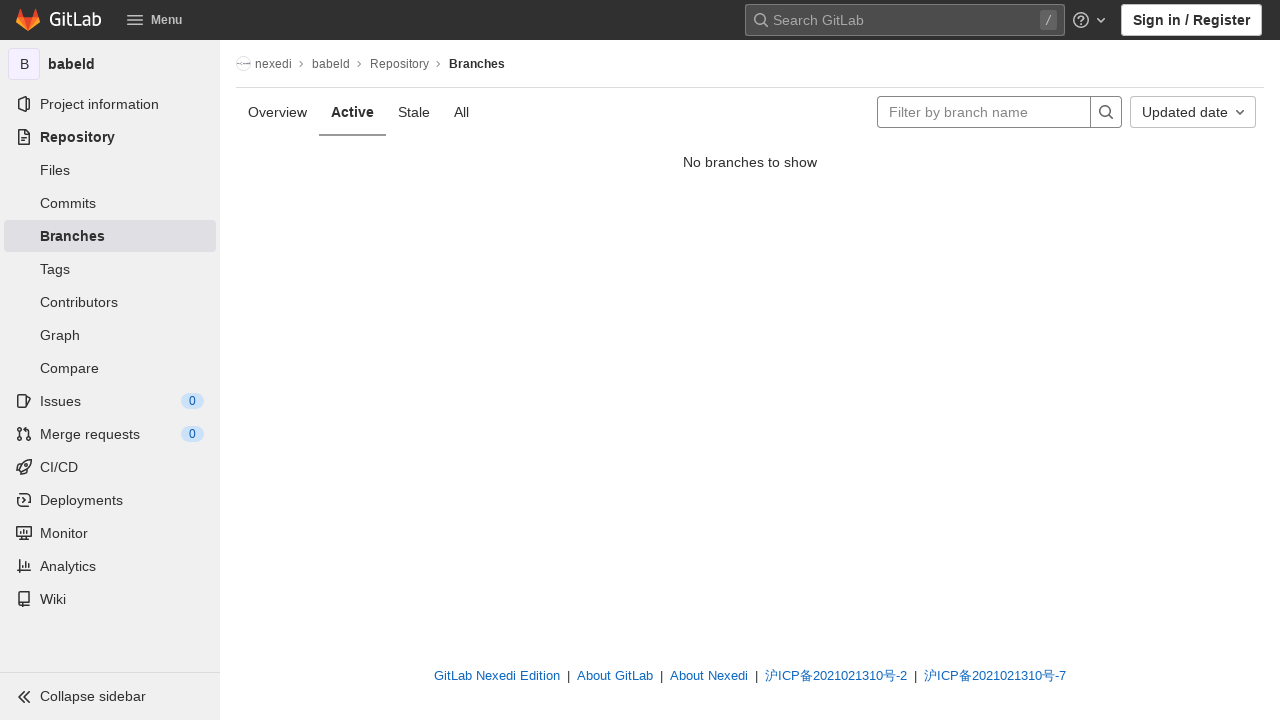

--- FILE ---
content_type: text/javascript; charset=utf-8
request_url: https://lab.nexedi.com/assets/webpack/pages.projects.branches.index.8e8751a3.chunk.js
body_size: 23896
content:
(this.webpackJsonp=this.webpackJsonp||[]).push([[878,38,94],{"/da0":function(t,e,n){"use strict";n.d(e,"b",(function(){return c}));var i=n("TwbA"),r=n("OXpp"),o=n("XSzh"),a=n("+6DA"),s=n("ihgj"),l=n("aNOa"),c=Object(i.c)({value:{type:[String,Number],default:""},ariaInvalid:{type:[Boolean,String],default:!1},readonly:{type:Boolean,default:!1},plaintext:{type:Boolean,default:!1},autocomplete:{type:String},placeholder:{type:String},formatter:{type:Function},lazyFormatter:{type:Boolean,default:!1},trim:{type:Boolean,default:!1},number:{type:Boolean,default:!1},lazy:{type:Boolean,default:!1},debounce:{type:[Number,String],default:0}},"formTextControls");e.a={model:{prop:"value",event:"update"},props:c,data:function(){var t=this.value;return{localValue:Object(l.e)(t),vModelValue:this.modifyValue(t)}},computed:{computedClass:function(){return[{"custom-range":"range"===this.type,"form-control-plaintext":this.plaintext&&"range"!==this.type&&"color"!==this.type,"form-control":!this.plaintext&&"range"!==this.type||"color"===this.type},this.sizeFormClass,this.stateClass]},computedDebounce:function(){return Object(a.d)(Object(s.c)(this.debounce,0),0)},hasFormatter:function(){return this.formatter.name!==c.formatter.default.name}},watch:{value:function(t){var e=Object(l.e)(t),n=this.modifyValue(t);e===this.localValue&&n===this.vModelValue||(this.clearDebounce(),this.localValue=e,this.vModelValue=n)}},created:function(){this.$_inputDebounceTimer=null},mounted:function(){this.$on("hook:beforeDestroy",this.clearDebounce)},methods:{clearDebounce:function(){clearTimeout(this.$_inputDebounceTimer),this.$_inputDebounceTimer=null},formatValue:function(t,e){var n=arguments.length>2&&void 0!==arguments[2]&&arguments[2];return t=Object(l.e)(t),!this.hasFormatter||this.lazyFormatter&&!n||(t=this.formatter(t,e)),t},modifyValue:function(t){return t=Object(l.e)(t),this.trim&&(t=t.trim()),this.number&&(t=Object(s.b)(t,t)),t},updateValue:function(t){var e=this,n=arguments.length>1&&void 0!==arguments[1]&&arguments[1],i=this.lazy;if(!i||n){this.clearDebounce();var r=function(){if((t=e.modifyValue(t))!==e.vModelValue)e.vModelValue=t,e.$emit("update",t);else if(e.hasFormatter){var n=e.$refs.input;n&&t!==n.value&&(n.value=t)}},o=this.computedDebounce;o>0&&!i&&!n?this.$_inputDebounceTimer=setTimeout(r,o):r()}},onInput:function(t){if(!t.target.composing){var e=t.target.value,n=this.formatValue(e,t);!1===n||t.defaultPrevented?Object(o.d)(t,{propagation:!1}):(this.localValue=n,this.updateValue(n),this.$emit("input",n))}},onChange:function(t){var e=t.target.value,n=this.formatValue(e,t);!1===n||t.defaultPrevented?Object(o.d)(t,{propagation:!1}):(this.localValue=n,this.updateValue(n,!0),this.$emit("change",n))},onBlur:function(t){var e=t.target.value,n=this.formatValue(e,t,!0);!1!==n&&(this.localValue=Object(l.e)(this.modifyValue(n)),this.updateValue(n,!0)),this.$emit("blur",t)},focus:function(){this.disabled||Object(r.d)(this.$el)},blur:function(){this.disabled||Object(r.c)(this.$el)}}}},"0EIA":function(t,e,n){"use strict";n.d(e,"a",(function(){return o}));var i=n("ud67"),r=n.n(i);function o(){r()(".js-remove-row").on("ajax:success",(function(){r()(this).closest("li").addClass("gl-display-none!")})),r()(".js-remove-tr").on("ajax:before",(function(){r()(this).parent().find(".btn").addClass("disabled")})),r()(".js-remove-tr").on("ajax:success",(function(){r()(this).closest("tr").addClass("gl-display-none!")}))}},128:function(t,e,n){n("uGLJ"),n("sH5Z"),t.exports=n("OFyZ")},"52Bs":function(t,e,n){"use strict";var i=n("P8wi"),r=n("v5I6"),o=n("rI8i"),a=n("Y4kA"),s=n("EeR7"),l=n("PF/M"),c=n("pDN2"),d=n("EEVm"),u=n("Kwg2"),h=n("UmRc"),p=n("IzNW"),f=n.n(p);const b={components:{GlClearIconButton:r.a,GlIcon:h.a,GlButton:o.a,GlFormInput:d.a,GlDropdown:a.a,GlDropdownText:c.a,GlDropdownItem:l.a,GlDropdownDivider:s.a,GlFormInputGroup:u.a},directives:{GlTooltip:i.a},props:{value:{required:!1,default:"",validator:()=>!0},historyItems:{type:Array,required:!1,default:null},placeholder:{type:String,required:!1,default:"Search"},clearable:{type:Boolean,required:!1,default:!0},disabled:{type:Boolean,required:!1,default:!1},recentSearchesHeader:{type:String,required:!1,default:"Recent searches"},clearButtonTitle:{type:String,required:!1,default:"Clear"},closeButtonTitle:{type:String,required:!1,default:"Close"},clearRecentSearchesText:{type:String,required:!1,default:"Clear recent searches"},noRecentSearchesText:{type:String,required:!1,default:"You don't have any recent searches"},tooltipContainer:{required:!1,default:!1,validator:t=>!1===t||"string"==typeof t||t instanceof HTMLElement},searchButtonAttributes:{type:Object,required:!1,default:()=>({})}},data:()=>({currentValue:null,isFocused:!1}),computed:{inputAttributes(){const t={type:"search",placeholder:this.placeholder,...this.$attrs};return t["aria-label"]||(t["aria-label"]=t.placeholder),t},hasValue(){return Boolean(this.currentValue)}},watch:{value:{handler(t){this.currentValue=t},immediate:!0},currentValue(t){t!==this.value&&this.$emit("input",t)}},methods:{closeHistoryDropdown(){this.$refs.historyDropdown.hide()},search(t){this.$emit("submit",t)},selectHistoryItem(t){this.currentValue=t,this.$emit("history-item-selected",t),setTimeout(()=>{document.activeElement.blur()})},clearInput(){this.currentValue="",this.$emit("clear"),this.$refs.input&&this.$refs.input.$el.focus()},emitClearHistory(){this.$emit("clear-history")}}};const m=f()({render:function(){var t=this,e=t.$createElement,n=t._self._c||e;return n("gl-form-input-group",{staticClass:"gl-search-box-by-click",scopedSlots:t._u([t.historyItems?{key:"prepend",fn:function(){return[n("gl-dropdown",{ref:"historyDropdown",staticClass:"gl-search-box-by-click-history",attrs:{"menu-class":"gl-search-box-by-click-menu",category:"secondary",disabled:t.disabled},scopedSlots:t._u([{key:"button-content",fn:function(){return[n("gl-icon",{staticClass:"gl-search-box-by-click-history-icon",attrs:{name:"history"}}),t._v(" "),n("gl-icon",{staticClass:"gl-search-box-by-click-history-icon-chevron",attrs:{name:"chevron-down"}}),t._v(" "),n("span",{staticClass:"gl-sr-only"},[t._v("Toggle history")])]},proxy:!0}],null,!1,2220989388)},[t._v(" "),n("gl-dropdown-text",{staticClass:"gl-search-box-by-click-history-header"},[t._v("\n        "+t._s(t.recentSearchesHeader)+"\n        "),n("gl-button",{directives:[{name:"gl-tooltip",rawName:"v-gl-tooltip.hover",value:{container:t.tooltipContainer},expression:"{ container: tooltipContainer }",modifiers:{hover:!0}}],ref:"closeHistory",staticClass:"gl-search-box-by-click-close-history-button",attrs:{title:t.closeButtonTitle,"aria-label":t.closeButtonTitle,category:"tertiary",name:"close",icon:"close"},on:{click:t.closeHistoryDropdown}})],1),t._v(" "),n("gl-dropdown-divider"),t._v(" "),t.historyItems.length?[t._l(t.historyItems,(function(e,i){return n("gl-dropdown-item",{key:i,staticClass:"gl-search-box-by-click-history-item",on:{click:function(n){return t.selectHistoryItem(e)}}},[t._t("history-item",[t._v(t._s(e))],{historyItem:e})],2)})),t._v(" "),n("gl-dropdown-divider"),t._v(" "),n("gl-dropdown-item",{ref:"clearHistory",on:{click:t.emitClearHistory}},[t._v(t._s(t.clearRecentSearchesText))])]:n("gl-dropdown-text",{staticClass:"gl-search-box-by-click-history-no-searches"},[t._v(t._s(t.noRecentSearchesText))])],2)]},proxy:!0}:null,{key:"append",fn:function(){return[n("gl-button",t._b({ref:"searchButton",staticClass:"gl-search-box-by-click-search-button",attrs:{icon:"search",disabled:t.disabled,"aria-label":"Search","data-testid":"search-button"},on:{click:function(e){return t.search(t.currentValue)}}},"gl-button",t.searchButtonAttributes,!1))]},proxy:!0}],null,!0)},[t._v(" "),t._t("input",[n("gl-form-input",t._b({ref:"input",staticClass:"gl-search-box-by-click-input",attrs:{disabled:t.disabled},on:{focus:function(e){t.isFocused=!0},blur:function(e){t.isFocused=!1},keydown:function(e){return!e.type.indexOf("key")&&t._k(e.keyCode,"enter",13,e.key,"Enter")?null:t.search(t.currentValue)}},model:{value:t.currentValue,callback:function(e){t.currentValue=e},expression:"currentValue"}},"gl-form-input",t.inputAttributes,!1))]),t._v(" "),t.clearable&&t.hasValue&&!t.disabled?n("gl-clear-icon-button",{staticClass:"gl-search-box-by-click-icon-button gl-search-box-by-click-clear-button gl-clear-icon-button",attrs:{title:t.clearButtonTitle,"tooltip-container":t.tooltipContainer,"data-testid":"filtered-search-clear-button"},on:{click:t.clearInput}}):t._e()],2)},staticRenderFns:[]},void 0,b,void 0,!1,void 0,!1,void 0,void 0,void 0);e.a=m},"71ly":function(t,e,n){"use strict";n.d(e,"b",(function(){return r}));var i=n("TwbA"),r=Object(i.c)({size:{type:String}},"formControls");e.a={props:r,computed:{sizeFormClass:function(){return[this.size?"form-control-".concat(this.size):null]}}}},"9UpJ":function(t,e,n){"use strict";var i=n("usZz"),r=n("IeuU"),o=n("IWaM"),a=n("xCk5"),s=n("nM4X"),l=n("PNdh"),c=n("yNh7"),d=n("t5R6"),u=n("+5Fh"),h=n("TwbA"),p=n("OXpp"),f=n("fL6V"),b=n("XSzh"),m=n("u/Q/"),g=n("9ACg"),v=n("hKqh"),y=n("+dJE"),O=i.a.extend({abstract:!0,name:r.sb,props:{nodes:{type:[Array,Function]}},data:function(t){return{updatedNodes:t.nodes}},destroyed:function(){Object(p.z)(this.$el)},render:function(t){var e=Object(g.e)(this.updatedNodes)?this.updatedNodes({}):this.updatedNodes;return(e=Object(u.b)(e).filter(Boolean))&&e.length>0&&!e[0].text?e[0]:t()}}),j=i.a.extend({name:r.rb,mixins:[y.a],props:{disabled:{type:Boolean,default:!1},container:{type:[String,v.b],default:"body"},tag:{type:String,default:"div"}},watch:{disabled:{immediate:!0,handler:function(t){t?this.unmountTarget():this.$nextTick(this.mountTarget)}}},created:function(){this.$_defaultFn=null,this.$_target=null},beforeMount:function(){this.mountTarget()},updated:function(){this.updateTarget()},beforeDestroy:function(){this.unmountTarget(),this.$_defaultFn=null},methods:{getContainer:function(){if(f.i){var t=this.container;return Object(g.m)(t)?Object(p.C)(t):t}return null},mountTarget:function(){if(!this.$_target){var t=this.getContainer();if(t){var e=document.createElement("div");t.appendChild(e),this.$_target=new O({el:e,parent:this,propsData:{nodes:Object(u.b)(this.normalizeSlot())}})}}},updateTarget:function(){if(f.i&&this.$_target){var t=this.$scopedSlots.default;this.disabled||(t&&this.$_defaultFn!==t?this.$_target.updatedNodes=t:t||(this.$_target.updatedNodes=this.$slots.default)),this.$_defaultFn=t}},unmountTarget:function(){this.$_target&&this.$_target.$destroy(),this.$_target=null}},render:function(t){if(this.disabled){var e=Object(u.b)(this.normalizeSlot()).filter(c.a);if(e.length>0&&!e[0].text)return e[0]}return t()}}),w=n("Oxza"),_=n("RFQv"),C=n("KEjD"),S="$_bv_documentHandlers_",k={created:function(){var t=this;f.i&&(this[S]={},this.$once("hook:beforeDestroy",(function(){var e=t[S]||{};delete t[S],Object(C.h)(e).forEach((function(t){(e[t]||[]).forEach((function(e){return Object(b.a)(document,t,e,o.a)}))}))})))},methods:{listenDocument:function(t,e,n){t?this.listenOnDocument(e,n):this.listenOffDocument(e,n)},listenOnDocument:function(t,e){this[S]&&Object(g.m)(t)&&Object(g.e)(e)&&(this[S][t]=this[S][t]||[],Object(u.a)(this[S][t],e)||(this[S][t].push(e),Object(b.b)(document,t,e,o.a)))},listenOffDocument:function(t,e){this[S]&&Object(g.m)(t)&&Object(g.e)(e)&&(Object(b.a)(document,t,e,o.a),this[S][t]=(this[S][t]||[]).filter((function(t){return t!==e})))}}},x=n("ZFse"),$={beforeCreate:function(){this.$_bv_windowHandlers_={}},beforeDestroy:function(){if(f.i){var t=this.$_bv_windowHandlers_;delete this.$_bv_windowHandlers_,Object(C.h)(t).forEach((function(e){(t[e]||[]).forEach((function(t){return Object(b.a)(window,e,t,o.a)}))}))}},methods:{listenWindow:function(t,e,n){t?this.listenOnWindow(e,n):this.listenOffWindow(e,n)},listenOnWindow:function(t,e){f.i&&this.$_bv_windowHandlers_&&Object(g.m)(t)&&Object(g.e)(e)&&(this.$_bv_windowHandlers_[t]=this.$_bv_windowHandlers_[t]||[],Object(u.a)(this.$_bv_windowHandlers_[t],e)||(this.$_bv_windowHandlers_[t].push(e),Object(b.b)(window,t,e,o.a)))},listenOffWindow:function(t,e){f.i&&this.$_bv_windowHandlers_&&Object(g.m)(t)&&Object(g.e)(e)&&(Object(b.a)(window,t,e,o.a),this.$_bv_windowHandlers_[t]=(this.$_bv_windowHandlers_[t]||[]).filter((function(t){return t!==e})))}}},B=n("avfA"),P=n("FVjY"),T=n("DTS3"),I=n("ihgj"),E=".fixed-top, .fixed-bottom, .is-fixed, .sticky-top",D=".sticky-top",F=".navbar-toggler",V=new(i.a.extend({data:function(){return{modals:[],baseZIndex:null,scrollbarWidth:null,isBodyOverflowing:!1}},computed:{modalCount:function(){return this.modals.length},modalsAreOpen:function(){return this.modalCount>0}},watch:{modalCount:function(t,e){f.i&&(this.getScrollbarWidth(),t>0&&0===e?(this.checkScrollbar(),this.setScrollbar(),Object(p.b)(document.body,"modal-open")):0===t&&e>0&&(this.resetScrollbar(),Object(p.y)(document.body,"modal-open")),Object(p.E)(document.body,"data-modal-open-count",String(t)))},modals:function(t){var e=this;this.checkScrollbar(),Object(p.B)((function(){e.updateModals(t||[])}))}},methods:{registerModal:function(t){var e=this;t&&-1===this.modals.indexOf(t)&&(this.modals.push(t),t.$once("hook:beforeDestroy",(function(){e.unregisterModal(t)})))},unregisterModal:function(t){var e=this.modals.indexOf(t);e>-1&&(this.modals.splice(e,1),t._isBeingDestroyed||t._isDestroyed||this.resetModal(t))},getBaseZIndex:function(){if(Object(g.f)(this.baseZIndex)&&f.i){var t=document.createElement("div");Object(p.b)(t,"modal-backdrop"),Object(p.b)(t,"d-none"),Object(p.F)(t,"display","none"),document.body.appendChild(t),this.baseZIndex=Object(I.c)(Object(p.k)(t).zIndex,1040),document.body.removeChild(t)}return this.baseZIndex||1040},getScrollbarWidth:function(){if(Object(g.f)(this.scrollbarWidth)&&f.i){var t=document.createElement("div");Object(p.b)(t,"modal-scrollbar-measure"),document.body.appendChild(t),this.scrollbarWidth=Object(p.i)(t).width-t.clientWidth,document.body.removeChild(t)}return this.scrollbarWidth||0},updateModals:function(t){var e=this,n=this.getBaseZIndex(),i=this.getScrollbarWidth();t.forEach((function(t,r){t.zIndex=n+r,t.scrollbarWidth=i,t.isTop=r===e.modals.length-1,t.isBodyOverflowing=e.isBodyOverflowing}))},resetModal:function(t){t&&(t.zIndex=this.getBaseZIndex(),t.isTop=!0,t.isBodyOverflowing=!1)},checkScrollbar:function(){var t=Object(p.i)(document.body),e=t.left,n=t.right;this.isBodyOverflowing=e+n<window.innerWidth},setScrollbar:function(){var t=document.body;if(t._paddingChangedForModal=t._paddingChangedForModal||[],t._marginChangedForModal=t._marginChangedForModal||[],this.isBodyOverflowing){var e=this.scrollbarWidth;Object(p.D)(E).forEach((function(n){var i=Object(p.m)(n,"paddingRight")||"";Object(p.E)(n,"data-padding-right",i),Object(p.F)(n,"paddingRight","".concat(Object(I.b)(Object(p.k)(n).paddingRight,0)+e,"px")),t._paddingChangedForModal.push(n)})),Object(p.D)(D).forEach((function(n){var i=Object(p.m)(n,"marginRight")||"";Object(p.E)(n,"data-margin-right",i),Object(p.F)(n,"marginRight","".concat(Object(I.b)(Object(p.k)(n).marginRight,0)-e,"px")),t._marginChangedForModal.push(n)})),Object(p.D)(F).forEach((function(n){var i=Object(p.m)(n,"marginRight")||"";Object(p.E)(n,"data-margin-right",i),Object(p.F)(n,"marginRight","".concat(Object(I.b)(Object(p.k)(n).marginRight,0)+e,"px")),t._marginChangedForModal.push(n)}));var n=Object(p.m)(t,"paddingRight")||"";Object(p.E)(t,"data-padding-right",n),Object(p.F)(t,"paddingRight","".concat(Object(I.b)(Object(p.k)(t).paddingRight,0)+e,"px"))}},resetScrollbar:function(){var t=document.body;t._paddingChangedForModal&&t._paddingChangedForModal.forEach((function(t){Object(p.o)(t,"data-padding-right")&&(Object(p.F)(t,"paddingRight",Object(p.h)(t,"data-padding-right")||""),Object(p.x)(t,"data-padding-right"))})),t._marginChangedForModal&&t._marginChangedForModal.forEach((function(t){Object(p.o)(t,"data-margin-right")&&(Object(p.F)(t,"marginRight",Object(p.h)(t,"data-margin-right")||""),Object(p.x)(t,"data-margin-right"))})),t._paddingChangedForModal=null,t._marginChangedForModal=null,Object(p.o)(t,"data-padding-right")&&(Object(p.F)(t,"paddingRight",Object(p.h)(t,"data-padding-right")||""),Object(p.x)(t,"data-padding-right"))}}}));function A(t){return(A="function"==typeof Symbol&&"symbol"==typeof Symbol.iterator?function(t){return typeof t}:function(t){return t&&"function"==typeof Symbol&&t.constructor===Symbol&&t!==Symbol.prototype?"symbol":typeof t})(t)}function N(t,e){var n=Object.keys(t);if(Object.getOwnPropertySymbols){var i=Object.getOwnPropertySymbols(t);e&&(i=i.filter((function(e){return Object.getOwnPropertyDescriptor(t,e).enumerable}))),n.push.apply(n,i)}return n}function M(t){for(var e=1;e<arguments.length;e++){var n=null!=arguments[e]?arguments[e]:{};e%2?N(Object(n),!0).forEach((function(e){z(t,e,n[e])})):Object.getOwnPropertyDescriptors?Object.defineProperties(t,Object.getOwnPropertyDescriptors(n)):N(Object(n)).forEach((function(e){Object.defineProperty(t,e,Object.getOwnPropertyDescriptor(n,e))}))}return t}function z(t,e,n){return e in t?Object.defineProperty(t,e,{value:n,enumerable:!0,configurable:!0,writable:!0}):t[e]=n,t}function H(t,e){for(var n=0;n<e.length;n++){var i=e[n];i.enumerable=i.enumerable||!1,i.configurable=!0,"value"in i&&(i.writable=!0),Object.defineProperty(t,i.key,i)}}function q(t,e,n){return(q="undefined"!=typeof Reflect&&Reflect.get?Reflect.get:function(t,e,n){var i=function(t,e){for(;!Object.prototype.hasOwnProperty.call(t,e)&&null!==(t=U(t)););return t}(t,e);if(i){var r=Object.getOwnPropertyDescriptor(i,e);return r.get?r.get.call(n):r.value}})(t,e,n||t)}function R(t,e){return(R=Object.setPrototypeOf||function(t,e){return t.__proto__=e,t})(t,e)}function W(t){var e=function(){if("undefined"==typeof Reflect||!Reflect.construct)return!1;if(Reflect.construct.sham)return!1;if("function"==typeof Proxy)return!0;try{return Date.prototype.toString.call(Reflect.construct(Date,[],(function(){}))),!0}catch(t){return!1}}();return function(){var n,i=U(t);if(e){var r=U(this).constructor;n=Reflect.construct(i,arguments,r)}else n=i.apply(this,arguments);return L(this,n)}}function L(t,e){return!e||"object"!==A(e)&&"function"!=typeof e?G(t):e}function G(t){if(void 0===t)throw new ReferenceError("this hasn't been initialised - super() hasn't been called");return t}function U(t){return(U=Object.setPrototypeOf?Object.getPrototypeOf:function(t){return t.__proto__||Object.getPrototypeOf(t)})(t)}var Y=function(t){!function(t,e){if("function"!=typeof e&&null!==e)throw new TypeError("Super expression must either be null or a function");t.prototype=Object.create(e&&e.prototype,{constructor:{value:t,writable:!0,configurable:!0}}),e&&R(t,e)}(o,t);var e,n,i,r=W(o);function o(t){var e,n=arguments.length>1&&void 0!==arguments[1]?arguments[1]:{};return function(t,e){if(!(t instanceof e))throw new TypeError("Cannot call a class as a function")}(this,o),e=r.call(this,t,n),Object(C.d)(G(e),{trigger:Object(C.l)()}),e}return e=o,i=[{key:"Defaults",get:function(){return M(M({},q(U(o),"Defaults",this)),{},{trigger:null})}}],(n=null)&&H(e.prototype,n),i&&H(e,i),o}(n("2syF").a);function Z(t,e){var n=Object.keys(t);if(Object.getOwnPropertySymbols){var i=Object.getOwnPropertySymbols(t);e&&(i=i.filter((function(e){return Object.getOwnPropertyDescriptor(t,e).enumerable}))),n.push.apply(n,i)}return n}function X(t){for(var e=1;e<arguments.length;e++){var n=null!=arguments[e]?arguments[e]:{};e%2?Z(Object(n),!0).forEach((function(e){J(t,e,n[e])})):Object.getOwnPropertyDescriptors?Object.defineProperties(t,Object.getOwnPropertyDescriptors(n)):Z(Object(n)).forEach((function(e){Object.defineProperty(t,e,Object.getOwnPropertyDescriptor(n,e))}))}return t}function J(t,e,n){return e in t?Object.defineProperty(t,e,{value:n,enumerable:!0,configurable:!0,writable:!0}):t[e]=n,t}var K={subtree:!0,childList:!0,characterData:!0,attributes:!0,attributeFilter:["style","class"]},Q=Object(h.c)({size:{type:String,default:"md"},centered:{type:Boolean,default:!1},scrollable:{type:Boolean,default:!1},buttonSize:{type:String},noStacking:{type:Boolean,default:!1},noFade:{type:Boolean,default:!1},noCloseOnBackdrop:{type:Boolean,default:!1},noCloseOnEsc:{type:Boolean,default:!1},noEnforceFocus:{type:Boolean,default:!1},ignoreEnforceFocusSelector:{type:[Array,String],default:""},title:{type:String,default:""},titleHtml:{type:String},titleTag:{type:String,default:"h5"},titleClass:{type:[String,Array,Object]},titleSrOnly:{type:Boolean,default:!1},ariaLabel:{type:String},headerBgVariant:{type:String},headerBorderVariant:{type:String},headerTextVariant:{type:String},headerCloseVariant:{type:String},headerClass:{type:[String,Array,Object]},bodyBgVariant:{type:String},bodyTextVariant:{type:String},modalClass:{type:[String,Array,Object]},dialogClass:{type:[String,Array,Object]},contentClass:{type:[String,Array,Object]},bodyClass:{type:[String,Array,Object]},footerBgVariant:{type:String},footerBorderVariant:{type:String},footerTextVariant:{type:String},footerClass:{type:[String,Array,Object]},hideHeader:{type:Boolean,default:!1},hideFooter:{type:Boolean,default:!1},hideHeaderClose:{type:Boolean,default:!1},hideBackdrop:{type:Boolean,default:!1},okOnly:{type:Boolean,default:!1},okDisabled:{type:Boolean,default:!1},cancelDisabled:{type:Boolean,default:!1},visible:{type:Boolean,default:!1},returnFocus:{type:[v.b,String,Object],default:null},headerCloseContent:{type:String,default:"&times;"},headerCloseLabel:{type:String,default:"Close"},cancelTitle:{type:String,default:"Cancel"},cancelTitleHtml:{type:String},okTitle:{type:String,default:"OK"},okTitleHtml:{type:String},cancelVariant:{type:String,default:"secondary"},okVariant:{type:String,default:"primary"},lazy:{type:Boolean,default:!1},busy:{type:Boolean,default:!1},static:{type:Boolean,default:!1},autoFocusButton:{type:String,default:null,validator:function(t){return Object(g.o)(t)||Object(u.a)(["ok","cancel","close"],t)}}},r.P),tt=i.a.extend({name:r.P,mixins:[w.a,_.a,k,x.a,$,y.a,B.a],inheritAttrs:!1,model:{prop:"visible",event:"change"},props:Q,data:function(){return{isHidden:!0,isVisible:!1,isTransitioning:!1,isShow:!1,isBlock:!1,isOpening:!1,isClosing:!1,ignoreBackdropClick:!1,isModalOverflowing:!1,return_focus:this.returnFocus||null,scrollbarWidth:0,zIndex:V.getBaseZIndex(),isTop:!0,isBodyOverflowing:!1}},computed:{modalId:function(){return this.safeId()},modalOuterId:function(){return this.safeId("__BV_modal_outer_")},modalHeaderId:function(){return this.safeId("__BV_modal_header_")},modalBodyId:function(){return this.safeId("__BV_modal_body_")},modalTitleId:function(){return this.safeId("__BV_modal_title_")},modalContentId:function(){return this.safeId("__BV_modal_content_")},modalFooterId:function(){return this.safeId("__BV_modal_footer_")},modalBackdropId:function(){return this.safeId("__BV_modal_backdrop_")},modalClasses:function(){return[{fade:!this.noFade,show:this.isShow},this.modalClass]},modalStyles:function(){var t="".concat(this.scrollbarWidth,"px");return{paddingLeft:!this.isBodyOverflowing&&this.isModalOverflowing?t:"",paddingRight:this.isBodyOverflowing&&!this.isModalOverflowing?t:"",display:this.isBlock?"block":"none"}},dialogClasses:function(){var t;return[(t={},J(t,"modal-".concat(this.size),this.size),J(t,"modal-dialog-centered",this.centered),J(t,"modal-dialog-scrollable",this.scrollable),t),this.dialogClass]},headerClasses:function(){var t;return[(t={},J(t,"bg-".concat(this.headerBgVariant),this.headerBgVariant),J(t,"text-".concat(this.headerTextVariant),this.headerTextVariant),J(t,"border-".concat(this.headerBorderVariant),this.headerBorderVariant),t),this.headerClass]},titleClasses:function(){return[{"sr-only":this.titleSrOnly},this.titleClass]},bodyClasses:function(){var t;return[(t={},J(t,"bg-".concat(this.bodyBgVariant),this.bodyBgVariant),J(t,"text-".concat(this.bodyTextVariant),this.bodyTextVariant),t),this.bodyClass]},footerClasses:function(){var t;return[(t={},J(t,"bg-".concat(this.footerBgVariant),this.footerBgVariant),J(t,"text-".concat(this.footerTextVariant),this.footerTextVariant),J(t,"border-".concat(this.footerBorderVariant),this.footerBorderVariant),t),this.footerClass]},modalOuterStyle:function(){return{position:"absolute",zIndex:this.zIndex}},slotScope:function(){return{ok:this.onOk,cancel:this.onCancel,close:this.onClose,hide:this.hide,visible:this.isVisible}},computeIgnoreEnforceFocusSelector:function(){return Object(u.b)(this.ignoreEnforceFocusSelector).filter(c.a).join(",").trim()},computedAttrs:function(){return X(X(X({},this.static?{}:this.scopedStyleAttrs),this.bvAttrs),{},{id:this.modalOuterId})},computedModalAttrs:function(){var t=this.isVisible,e=this.ariaLabel;return{id:this.modalId,role:"dialog","aria-hidden":t?null:"true","aria-modal":t?"true":null,"aria-label":e,"aria-labelledby":this.hideHeader||e||!(this.hasNormalizedSlot("modal-title")||this.titleHtml||this.title)?null:this.modalTitleId,"aria-describedby":this.modalBodyId}}},watch:{visible:function(t,e){t!==e&&this[t?"show":"hide"]()}},created:function(){this.$_observer=null},mounted:function(){this.zIndex=V.getBaseZIndex(),this.listenOnRoot("bv::show::modal",this.showHandler),this.listenOnRoot("bv::hide::modal",this.hideHandler),this.listenOnRoot("bv::toggle::modal",this.toggleHandler),this.listenOnRoot("bv::modal::show",this.modalListener),!0===this.visible&&this.$nextTick(this.show)},beforeDestroy:function(){this.setObserver(!1),this.isVisible&&(this.isVisible=!1,this.isShow=!1,this.isTransitioning=!1)},methods:{setObserver:function(){var t=arguments.length>0&&void 0!==arguments[0]&&arguments[0];this.$_observer&&this.$_observer.disconnect(),this.$_observer=null,t&&(this.$_observer=Object(d.a)(this.$refs.content,this.checkModalOverflow.bind(this),K))},updateModel:function(t){t!==this.visible&&this.$emit("change",t)},buildEvent:function(t){var e=arguments.length>1&&void 0!==arguments[1]?arguments[1]:{};return new Y(t,X(X({cancelable:!1,target:this.$refs.modal||this.$el||null,relatedTarget:null,trigger:null},e),{},{vueTarget:this,componentId:this.modalId}))},show:function(){if(!this.isVisible&&!this.isOpening)if(this.isClosing)this.$once("hidden",this.show);else{this.isOpening=!0,this.return_focus=this.return_focus||this.getActiveElement();var t=this.buildEvent("show",{cancelable:!0});if(this.emitEvent(t),t.defaultPrevented||this.isVisible)return this.isOpening=!1,void this.updateModel(!1);this.doShow()}},hide:function(){var t=arguments.length>0&&void 0!==arguments[0]?arguments[0]:"";if(this.isVisible&&!this.isClosing){this.isClosing=!0;var e=this.buildEvent("hide",{cancelable:"FORCE"!==t,trigger:t||null});if("ok"===t?this.$emit("ok",e):"cancel"===t?this.$emit("cancel",e):"headerclose"===t&&this.$emit("close",e),this.emitEvent(e),e.defaultPrevented||!this.isVisible)return this.isClosing=!1,void this.updateModel(!0);this.setObserver(!1),this.isVisible=!1,this.updateModel(!1)}},toggle:function(t){t&&(this.return_focus=t),this.isVisible?this.hide("toggle"):this.show()},getActiveElement:function(){var t=Object(p.g)(f.i?[document.body]:[]);return t&&t.focus?t:null},doShow:function(){var t=this;V.modalsAreOpen&&this.noStacking?this.listenOnRootOnce("bv::modal::hidden",this.doShow):(V.registerModal(this),this.isHidden=!1,this.$nextTick((function(){t.isVisible=!0,t.isOpening=!1,t.updateModel(!0),t.$nextTick((function(){t.setObserver(!0)}))})))},onBeforeEnter:function(){this.isTransitioning=!0,this.setResizeEvent(!0)},onEnter:function(){var t=this;this.isBlock=!0,Object(p.B)((function(){Object(p.B)((function(){t.isShow=!0}))}))},onAfterEnter:function(){var t=this;this.checkModalOverflow(),this.isTransitioning=!1,Object(p.B)((function(){t.emitEvent(t.buildEvent("shown")),t.setEnforceFocus(!0),t.$nextTick((function(){t.focusFirst()}))}))},onBeforeLeave:function(){this.isTransitioning=!0,this.setResizeEvent(!1),this.setEnforceFocus(!1)},onLeave:function(){this.isShow=!1},onAfterLeave:function(){var t=this;this.isBlock=!1,this.isTransitioning=!1,this.isModalOverflowing=!1,this.isHidden=!0,this.$nextTick((function(){t.isClosing=!1,V.unregisterModal(t),t.returnFocusTo(),t.emitEvent(t.buildEvent("hidden"))}))},emitEvent:function(t){var e=t.type;this.emitOnRoot("bv::modal::".concat(e),t,t.componentId),this.$emit(e,t)},onDialogMousedown:function(){var t=this,e=this.$refs.modal;Object(b.b)(e,"mouseup",(function n(i){Object(b.a)(e,"mouseup",n,o.a),i.target===e&&(t.ignoreBackdropClick=!0)}),o.a)},onClickOut:function(t){this.ignoreBackdropClick?this.ignoreBackdropClick=!1:this.isVisible&&!this.noCloseOnBackdrop&&Object(p.f)(document.body,t.target)&&(Object(p.f)(this.$refs.content,t.target)||this.hide("backdrop"))},onOk:function(){this.hide("ok")},onCancel:function(){this.hide("cancel")},onClose:function(){this.hide("headerclose")},onEsc:function(t){t.keyCode===a.d&&this.isVisible&&!this.noCloseOnEsc&&this.hide("esc")},focusHandler:function(t){var e=this.$refs.content,n=t.target;if(!(this.noEnforceFocus||!this.isTop||!this.isVisible||!e||document===n||Object(p.f)(e,n)||this.computeIgnoreEnforceFocusSelector&&Object(p.e)(this.computeIgnoreEnforceFocusSelector,n,!0))){var i=Object(p.n)(this.$refs.content),r=this.$refs,o=r.bottomTrap,a=r.topTrap;if(o&&n===o){if(Object(p.d)(i[0]))return}else if(a&&n===a&&Object(p.d)(i[i.length-1]))return;Object(p.d)(e,{preventScroll:!0})}},setEnforceFocus:function(t){this.listenDocument(t,"focusin",this.focusHandler)},setResizeEvent:function(t){this.listenWindow(t,"resize",this.checkModalOverflow),this.listenWindow(t,"orientationchange",this.checkModalOverflow)},showHandler:function(t,e){t===this.modalId&&(this.return_focus=e||this.getActiveElement(),this.show())},hideHandler:function(t){t===this.modalId&&this.hide("event")},toggleHandler:function(t,e){t===this.modalId&&this.toggle(e)},modalListener:function(t){this.noStacking&&t.vueTarget!==this&&this.hide()},focusFirst:function(){var t=this;f.i&&Object(p.B)((function(){var e=t.$refs.modal,n=t.$refs.content,i=t.getActiveElement();if(e&&n&&(!i||!Object(p.f)(n,i))){var r=t.$refs["ok-button"],o=t.$refs["cancel-button"],a=t.$refs["close-button"],s=t.autoFocusButton,l="ok"===s&&r?r.$el||r:"cancel"===s&&o?o.$el||o:"close"===s&&a?a.$el||a:n;Object(p.d)(l),l===n&&t.$nextTick((function(){e.scrollTop=0}))}}))},returnFocusTo:function(){var t=this.returnFocus||this.return_focus||null;this.return_focus=null,this.$nextTick((function(){(t=Object(g.m)(t)?Object(p.C)(t):t)&&(t=t.$el||t,Object(p.d)(t))}))},checkModalOverflow:function(){if(this.isVisible){var t=this.$refs.modal;this.isModalOverflowing=t.scrollHeight>document.documentElement.clientHeight}},makeModal:function(t){var e=t();if(!this.hideHeader){var n=this.normalizeSlot("modal-header",this.slotScope);if(!n){var i=t();this.hideHeaderClose||(i=t(T.a,{props:{content:this.headerCloseContent,disabled:this.isTransitioning,ariaLabel:this.headerCloseLabel,textVariant:this.headerCloseVariant||this.headerTextVariant},on:{click:this.onClose},ref:"close-button"},[this.normalizeSlot("modal-header-close")])),n=[t(this.titleTag,{staticClass:"modal-title",class:this.titleClasses,attrs:{id:this.modalTitleId},domProps:this.hasNormalizedSlot("modal-title")?{}:Object(m.a)(this.titleHtml,this.title)},this.normalizeSlot("modal-title",this.slotScope)),i]}e=t("header",{staticClass:"modal-header",class:this.headerClasses,attrs:{id:this.modalHeaderId},ref:"header"},[n])}var r=t("div",{staticClass:"modal-body",class:this.bodyClasses,attrs:{id:this.modalBodyId},ref:"body"},this.normalizeSlot(s.c,this.slotScope)),o=t();if(!this.hideFooter){var a=this.normalizeSlot("modal-footer",this.slotScope);if(!a){var c=t();this.okOnly||(c=t(P.a,{props:{variant:this.cancelVariant,size:this.buttonSize,disabled:this.cancelDisabled||this.busy||this.isTransitioning},domProps:this.hasNormalizedSlot("modal-cancel")?{}:Object(m.a)(this.cancelTitleHtml,this.cancelTitle),on:{click:this.onCancel},ref:"cancel-button"},this.normalizeSlot("modal-cancel"))),a=[c,t(P.a,{props:{variant:this.okVariant,size:this.buttonSize,disabled:this.okDisabled||this.busy||this.isTransitioning},domProps:this.hasNormalizedSlot("modal-ok")?{}:Object(m.a)(this.okTitleHtml,this.okTitle),on:{click:this.onOk},ref:"ok-button"},this.normalizeSlot("modal-ok"))]}o=t("footer",{staticClass:"modal-footer",class:this.footerClasses,attrs:{id:this.modalFooterId},ref:"footer"},[a])}var d=t("div",{staticClass:"modal-content",class:this.contentClass,attrs:{id:this.modalContentId,tabindex:"-1"},ref:"content"},[e,r,o]),u=t(),h=t();this.isVisible&&!this.noEnforceFocus&&(u=t("span",{ref:"topTrap",attrs:{tabindex:"0"}}),h=t("span",{ref:"bottomTrap",attrs:{tabindex:"0"}}));var p=t("div",{staticClass:"modal-dialog",class:this.dialogClasses,on:{mousedown:this.onDialogMousedown},ref:"dialog"},[u,d,h]),f=t("div",{staticClass:"modal",class:this.modalClasses,style:this.modalStyles,attrs:this.computedModalAttrs,on:{keydown:this.onEsc,click:this.onClickOut},directives:[{name:"show",value:this.isVisible}],ref:"modal"},[p]);f=t("transition",{props:{enterClass:"",enterToClass:"",enterActiveClass:"",leaveClass:"",leaveActiveClass:"",leaveToClass:""},on:{beforeEnter:this.onBeforeEnter,enter:this.onEnter,afterEnter:this.onAfterEnter,beforeLeave:this.onBeforeLeave,leave:this.onLeave,afterLeave:this.onAfterLeave}},[f]);var b=t();return!this.hideBackdrop&&this.isVisible&&(b=t("div",{staticClass:"modal-backdrop",attrs:{id:this.modalBackdropId}},this.normalizeSlot("modal-backdrop"))),b=t(l.b,{props:{noFade:this.noFade}},[b]),t("div",{style:this.modalOuterStyle,attrs:this.computedAttrs,key:"modal-outer-".concat(this._uid)},[f,b])}},render:function(t){return this.static?this.lazy&&this.isHidden?t():this.makeModal(t):this.isHidden?t():t(j,[this.makeModal(t)])}}),et=n("khJS"),nt=n("M4/t"),it=n("e2iW"),rt=n("rI8i"),ot=n("IzNW"),at=n.n(ot);function st(t){return Object.keys(t).every(t=>"text"===t||"attributes"===t)}const lt={components:{BModal:tt,GlButton:rt.a,CloseButton:it.a},inheritAttrs:!1,model:{prop:"visible",event:"change"},props:{modalId:{type:String,required:!0},titleTag:{type:String,required:!1,default:"h4"},title:{type:String,required:!1,default:null},modalClass:{type:String,required:!1,default:""},actionPrimary:{type:Object,required:!1,default:null,validator:t=>st(t)},actionSecondary:{type:Object,required:!1,default:null,validator:t=>st(t)},actionCancel:{type:Object,required:!1,default:null,validator:t=>st(t)},size:{type:String,required:!1,default:et.z.md,validator:t=>Object.keys(et.z).includes(t)},dismissLabel:{type:String,required:!1,default:"Close"},visible:{type:Boolean,required:!1,default:!1}},computed:{shouldRenderModalOk(){return Boolean(this.$slots["modal-ok"])},shouldRenderModalCancel(){return Boolean(this.$slots["modal-cancel"])},shouldRenderModalFooter(){return Boolean(this.actionCancel||this.actionSecondary||this.actionPrimary||this.$slots["modal-footer"])}},methods:{show(){this.$refs.modal.show()},hide(){this.$refs.modal.hide()},toggle(){this.$refs.modal.toggle()},ok(){this.$refs.modal.onOk()},cancel(){this.$refs.modal.onCancel()},close(){this.$refs.modal.onClose()},primary(t){this.$emit("primary",t)},canceled(t){this.$emit("canceled",t)},secondary(t){this.$emit("secondary",t),null!=t&&t.defaultPrevented||this.close()},buttonBinding:(t,e)=>t.attributes?t.attributes:et.y[e],setFocus(){const t=[...this.$refs.modal.$refs.modal.querySelectorAll("button")],e=[...this.$refs.modal.$refs.body.querySelectorAll(et.s.join(et.a))],n=t.findIndex(t=>{var e;return t===(null===(e=this.$refs["close-button"])||void 0===e?void 0:e.$el)});n>-1&&t.push(...t.splice(n,1)),Object(nt.c)([...e,...t])}}};const ct=at()({render:function(){var t=this,e=t.$createElement,n=t._self._c||e;return n("b-modal",t._g(t._b({ref:"modal",attrs:{id:t.modalId,"title-tag":t.titleTag,size:t.size,visible:t.visible,lazy:"","modal-class":["gl-modal",t.modalClass]},on:{shown:t.setFocus,ok:t.primary,cancel:t.canceled,change:function(e){return t.$emit("change",e)}},scopedSlots:t._u([{key:"default",fn:function(){return[t._t("default")]},proxy:!0},{key:"modal-header",fn:function(){return[t._t("modal-header",[n("h4",{staticClass:"modal-title"},[t._t("modal-title",[t._v(t._s(t.title))])],2)]),t._v(" "),n("close-button",{ref:"close-button",attrs:{label:t.dismissLabel},on:{click:t.close}})]},proxy:!0},t.shouldRenderModalOk?{key:"modal-ok",fn:function(){return[t._t("modal-ok")]},proxy:!0}:null,t.shouldRenderModalCancel?{key:"modal-cancel",fn:function(){return[t._t("modal-cancel")]},proxy:!0}:null,t.shouldRenderModalFooter?{key:"modal-footer",fn:function(){return[t._t("modal-footer",[t.actionCancel?n("gl-button",t._b({staticClass:"js-modal-action-cancel",on:{click:t.cancel}},"gl-button",t.buttonBinding(t.actionCancel,"actionCancel"),!1),[t._v("\n         "+t._s(t.actionCancel.text)+"\n       ")]):t._e(),t._v(" "),t.actionSecondary?n("gl-button",t._b({staticClass:"js-modal-action-secondary",on:{click:t.secondary}},"gl-button",t.buttonBinding(t.actionSecondary,"actionSecondary"),!1),[t._v("\n         "+t._s(t.actionSecondary.text)+"\n       ")]):t._e(),t._v(" "),t.actionPrimary?n("gl-button",t._b({staticClass:"js-modal-action-primary",on:{click:t.ok}},"gl-button",t.buttonBinding(t.actionPrimary,"actionPrimary"),!1),[t._v("\n         "+t._s(t.actionPrimary.text)+"\n       ")]):t._e()])]},proxy:!0}:null],null,!0)},"b-modal",t.$attrs,!1),t.$listeners))},staticRenderFns:[]},void 0,lt,void 0,!1,void 0,!1,void 0,void 0,void 0);e.a=ct},DTS3:function(t,e,n){"use strict";n.d(e,"a",(function(){return h}));var i=n("usZz"),r=n("rMmP"),o=n("IeuU"),a=n("nM4X"),s=n("TwbA"),l=n("XSzh"),c=n("9ACg"),d=n("EpmN");var u=Object(s.c)({content:{type:String,default:"&times;"},disabled:{type:Boolean,default:!1},ariaLabel:{type:String,default:"Close"},textVariant:{type:String}},o.f),h=i.a.extend({name:o.f,functional:!0,props:u,render:function(t,e){var n,i,o,s=e.props,u=e.data,h=e.slots,p=e.scopedSlots,f=h(),b=p||{},m={staticClass:"close",class:(n={},i="text-".concat(s.textVariant),o=s.textVariant,i in n?Object.defineProperty(n,i,{value:o,enumerable:!0,configurable:!0,writable:!0}):n[i]=o,n),attrs:{type:"button",disabled:s.disabled,"aria-label":s.ariaLabel?String(s.ariaLabel):null},on:{click:function(t){s.disabled&&Object(c.d)(t)&&Object(l.d)(t)}}};return Object(d.a)(a.c,b,f)||(m.domProps={innerHTML:s.content}),t("button",Object(r.a)(u,m),Object(d.b)(a.c,{},b,f))}})},EEVm:function(t,e,n){"use strict";var i=n("YxBm"),r=n("khJS"),o=n("IzNW"),a=n.n(o);const s={components:{BFormInput:i.a},inheritAttrs:!1,model:{prop:"value",event:"input"},props:{size:{type:String,required:!1,default:null,validator:t=>Object.values(r.t).includes(t)}},computed:{cssClasses(){return{[`gl-form-input-${this.size}`]:null!==this.size}},listeners(){var t=this;return{...this.$listeners,input:function(){for(var e=arguments.length,n=new Array(e),i=0;i<e;i++)n[i]=arguments[i];t.$emit("update",...n)},update:function(){for(var e=arguments.length,n=new Array(e),i=0;i<e;i++)n[i]=arguments[i];t.$emit("input",...n)}}}}};const l=a()({render:function(){var t=this.$createElement;return(this._self._c||t)("b-form-input",this._g(this._b({staticClass:"gl-form-input",class:this.cssClasses},"b-form-input",this.$attrs,!1),this.listeners))},staticRenderFns:[]},void 0,s,void 0,!1,void 0,!1,void 0,void 0,void 0);e.a=l},EeR7:function(t,e,n){"use strict";var i=n("usZz"),r=n("rMmP"),o=n("IeuU"),a=n("TwbA");function s(t,e){var n=Object.keys(t);if(Object.getOwnPropertySymbols){var i=Object.getOwnPropertySymbols(t);e&&(i=i.filter((function(e){return Object.getOwnPropertyDescriptor(t,e).enumerable}))),n.push.apply(n,i)}return n}function l(t){for(var e=1;e<arguments.length;e++){var n=null!=arguments[e]?arguments[e]:{};e%2?s(Object(n),!0).forEach((function(e){c(t,e,n[e])})):Object.getOwnPropertyDescriptors?Object.defineProperties(t,Object.getOwnPropertyDescriptors(n)):s(Object(n)).forEach((function(e){Object.defineProperty(t,e,Object.getOwnPropertyDescriptor(n,e))}))}return t}function c(t,e,n){return e in t?Object.defineProperty(t,e,{value:n,enumerable:!0,configurable:!0,writable:!0}):t[e]=n,t}var d=Object(a.c)({tag:{type:String,default:"hr"}},o.n),u=i.a.extend({name:o.n,functional:!0,props:d,render:function(t,e){var n=e.props,i=e.data,o=i.attrs||{};return i.attrs={},t("li",Object(r.a)(i,{attrs:{role:"presentation"}}),[t(n.tag,{staticClass:"dropdown-divider",attrs:l(l({},o),{},{role:"separator","aria-orientation":"horizontal"}),ref:"divider"})])}}),h=n("IzNW");const p={components:{BDropdownDivider:u},inheritAttrs:!1};const f=n.n(h)()({render:function(){var t=this.$createElement;return(this._self._c||t)("b-dropdown-divider",this._g(this._b({staticClass:"gl-new-dropdown-divider"},"b-dropdown-divider",this.$attrs,!1),this.$listeners))},staticRenderFns:[]},void 0,p,void 0,!1,void 0,!1,void 0,void 0,void 0);e.a=f},Kwg2:function(t,e,n){"use strict";var i=n("usZz"),r=n("rMmP"),o=n("IeuU"),a=n("nM4X"),s=n("TwbA"),l=n("u/Q/"),c=n("EpmN"),d=n("YkDY");function u(t,e){var n=Object.keys(t);if(Object.getOwnPropertySymbols){var i=Object.getOwnPropertySymbols(t);e&&(i=i.filter((function(e){return Object.getOwnPropertyDescriptor(t,e).enumerable}))),n.push.apply(n,i)}return n}function h(t){for(var e=1;e<arguments.length;e++){var n=null!=arguments[e]?arguments[e]:{};e%2?u(Object(n),!0).forEach((function(e){p(t,e,n[e])})):Object.getOwnPropertyDescriptors?Object.defineProperties(t,Object.getOwnPropertyDescriptors(n)):u(Object(n)).forEach((function(e){Object.defineProperty(t,e,Object.getOwnPropertyDescriptor(n,e))}))}return t}function p(t,e,n){return e in t?Object.defineProperty(t,e,{value:n,enumerable:!0,configurable:!0,writable:!0}):t[e]=n,t}var f={id:{type:String,default:null},tag:{type:String,default:"div"},isText:{type:Boolean,default:!1}},b=i.a.extend({name:o.K,functional:!0,props:Object(s.c)(h(h({},f),{},{append:{type:Boolean,default:!1}}),o.K),render:function(t,e){var n=e.props,i=e.data,o=e.children;return t(n.tag,Object(r.a)(i,{class:{"input-group-append":n.append,"input-group-prepend":!n.append},attrs:{id:n.id}}),n.isText?[t(d.a,o)]:o)}});function m(t,e){var n=Object.keys(t);if(Object.getOwnPropertySymbols){var i=Object.getOwnPropertySymbols(t);e&&(i=i.filter((function(e){return Object.getOwnPropertyDescriptor(t,e).enumerable}))),n.push.apply(n,i)}return n}function g(t){for(var e=1;e<arguments.length;e++){var n=null!=arguments[e]?arguments[e]:{};e%2?m(Object(n),!0).forEach((function(e){v(t,e,n[e])})):Object.getOwnPropertyDescriptors?Object.defineProperties(t,Object.getOwnPropertyDescriptors(n)):m(Object(n)).forEach((function(e){Object.defineProperty(t,e,Object.getOwnPropertyDescriptor(n,e))}))}return t}function v(t,e,n){return e in t?Object.defineProperty(t,e,{value:n,enumerable:!0,configurable:!0,writable:!0}):t[e]=n,t}var y=i.a.extend({name:o.L,functional:!0,props:Object(s.c)(f,o.L),render:function(t,e){var n=e.props,i=e.data,o=e.children;return t(b,Object(r.a)(i,{props:g(g({},n),{},{append:!0})}),o)}});function O(t,e){var n=Object.keys(t);if(Object.getOwnPropertySymbols){var i=Object.getOwnPropertySymbols(t);e&&(i=i.filter((function(e){return Object.getOwnPropertyDescriptor(t,e).enumerable}))),n.push.apply(n,i)}return n}function j(t){for(var e=1;e<arguments.length;e++){var n=null!=arguments[e]?arguments[e]:{};e%2?O(Object(n),!0).forEach((function(e){w(t,e,n[e])})):Object.getOwnPropertyDescriptors?Object.defineProperties(t,Object.getOwnPropertyDescriptors(n)):O(Object(n)).forEach((function(e){Object.defineProperty(t,e,Object.getOwnPropertyDescriptor(n,e))}))}return t}function w(t,e,n){return e in t?Object.defineProperty(t,e,{value:n,enumerable:!0,configurable:!0,writable:!0}):t[e]=n,t}var _=i.a.extend({name:o.M,functional:!0,props:Object(s.c)(f,o.M),render:function(t,e){var n=e.props,i=e.data,o=e.children;return t(b,Object(r.a)(i,{props:j(j({},n),{},{append:!1})}),o)}});var C=Object(s.c)({id:{type:String},size:{type:String},prepend:{type:String},prependHtml:{type:String},append:{type:String},appendHtml:{type:String},tag:{type:String,default:"div"}},o.J),S=i.a.extend({name:o.J,functional:!0,props:C,render:function(t,e){var n=e.props,i=e.data,o=e.slots,s=e.scopedSlots,u=n.prepend,h=n.prependHtml,p=n.append,f=n.appendHtml,b=n.size,m=s||{},g=o(),v={},O=t(),j=Object(c.a)(a.g,m,g);(j||u||h)&&(O=t(_,[j?Object(c.b)(a.g,v,m,g):t(d.a,{domProps:Object(l.a)(h,u)})]));var w,C,S,k=t(),x=Object(c.a)(a.a,m,g);return(x||p||f)&&(k=t(y,[x?Object(c.b)(a.a,v,m,g):t(d.a,{domProps:Object(l.a)(f,p)})])),t(n.tag,Object(r.a)(i,{staticClass:"input-group",class:(w={},C="input-group-".concat(b),S=b,C in w?Object.defineProperty(w,C,{value:S,enumerable:!0,configurable:!0,writable:!0}):w[C]=S,w),attrs:{id:n.id||null,role:"group"}}),[O,Object(c.b)(a.c,v,m,g),k])}}),k=n("YxBm"),x=n("Y4kA"),$=n("PF/M");const B={props:{value:{type:[String,Number],default:""}},data(){return{localValue:this.stringifyValue(this.value)}},watch:{value(t){t!==this.localValue&&(this.localValue=this.stringifyValue(t))},localValue(t){t!==this.value&&this.$emit("input",t)}},mounted(){const t=this.stringifyValue(this.value);if(this.activeOption){const t=this.predefinedOptions.find(t=>t.name===this.activeOption);this.localValue=t.value}else t!==this.localValue&&(this.localValue=t)},methods:{stringifyValue:t=>null==t?"":String(t)}};var P=n("IzNW"),T=n.n(P);const I={name:"GlFormInputGroup",components:{BInputGroup:S,BInputGroupPrepend:_,BInputGroupAppend:y,BFormInput:k.a,GlDropdown:x.a,GlDropdownItem:$.a},mixins:[B],props:{selectOnClick:{type:Boolean,required:!1,default:!1},predefinedOptions:{type:Array,required:!1,default:()=>[{value:"",name:""}],validator:t=>t.every(t=>Object.keys(t).includes("name","value"))},label:{type:String,required:!1,default:void 0},inputClass:{type:[String,Array,Object],required:!1,default:""}},data(){return{activeOption:this.predefinedOptions&&this.predefinedOptions[0].name}},methods:{handleClick(){this.selectOnClick&&this.$refs.input.$el.select()},updateValue(t){const{name:e,value:n}=t;this.activeOption=e,this.localValue=n}}};const E=T()({render:function(){var t=this,e=t.$createElement,n=t._self._c||e;return n("div",[n("b-input-group",[t.activeOption||t.$scopedSlots.prepend?n("b-input-group-prepend",[t._t("prepend"),t._v(" "),t.activeOption?n("gl-dropdown",{attrs:{text:t.activeOption}},t._l(t.predefinedOptions,(function(e){return n("gl-dropdown-item",{key:e.value,attrs:{"is-check-item":"","is-checked":t.activeOption===e.name},on:{click:function(n){return t.updateValue(e)}}},[t._v("\n          "+t._s(e.name)+"\n        ")])})),1):t._e()],2):t._e(),t._v(" "),t._t("default",[n("b-form-input",t._g(t._b({ref:"input",class:["gl-form-input",t.inputClass],attrs:{"aria-label":t.label},on:{click:t.handleClick},model:{value:t.localValue,callback:function(e){t.localValue=e},expression:"localValue"}},"b-form-input",t.$attrs,!1),t.$listeners))]),t._v(" "),t.$scopedSlots.append?n("b-input-group-append",[t._t("append")],2):t._e()],2)],1)},staticRenderFns:[]},void 0,I,void 0,!1,void 0,!1,void 0,void 0,void 0);e.a=E},MFbz:function(t,e,n){"use strict";n.d(e,"b",(function(){return s}));var i=n("TwbA"),r=n("OXpp");function o(t,e){var n=Object.keys(t);if(Object.getOwnPropertySymbols){var i=Object.getOwnPropertySymbols(t);e&&(i=i.filter((function(e){return Object.getOwnPropertyDescriptor(t,e).enumerable}))),n.push.apply(n,i)}return n}function a(t,e,n){return e in t?Object.defineProperty(t,e,{value:n,enumerable:!0,configurable:!0,writable:!0}):t[e]=n,t}var s=function(t){for(var e=1;e<arguments.length;e++){var n=null!=arguments[e]?arguments[e]:{};e%2?o(Object(n),!0).forEach((function(e){a(t,e,n[e])})):Object.getOwnPropertyDescriptors?Object.defineProperties(t,Object.getOwnPropertyDescriptors(n)):o(Object(n)).forEach((function(e){Object.defineProperty(t,e,Object.getOwnPropertyDescriptor(n,e))}))}return t}({id:{type:String},name:{type:String}},Object(i.c)({disabled:{type:Boolean,default:!1},required:{type:Boolean,default:!1},form:{type:String},autofocus:{type:Boolean,default:!1}},"formControls"));e.a={props:s,mounted:function(){this.handleAutofocus()},activated:function(){this.handleAutofocus()},methods:{handleAutofocus:function(){var t=this;this.$nextTick((function(){Object(r.B)((function(){var e=t.$el;t.autofocus&&Object(r.u)(e)&&(Object(r.v)(e,"input, textarea, select")||(e=Object(r.C)("input, textarea, select",e)),Object(r.d)(e))}))}))}}}},NHGo:function(t,e,n){"use strict";n.d(e,"b",(function(){return C}));var i=n("9AVY"),r=n("IeuU"),o=n("xCk5"),a=n("2syF"),s=n("TwbA"),l=n("OXpp"),c=n("XSzh"),d=n("9ACg"),u=n("KEjD"),h=n("hKqh"),p=n("AgXG"),f=n("IWaM"),b={data:function(){return{listenForClickOut:!1}},watch:{listenForClickOut:function(t,e){t!==e&&(Object(c.a)(this.clickOutElement,this.clickOutEventName,this._clickOutHandler,f.a),t&&Object(c.b)(this.clickOutElement,this.clickOutEventName,this._clickOutHandler,f.a))}},beforeCreate:function(){this.clickOutElement=null,this.clickOutEventName=null},mounted:function(){this.clickOutElement||(this.clickOutElement=document),this.clickOutEventName||(this.clickOutEventName="click"),this.listenForClickOut&&Object(c.b)(this.clickOutElement,this.clickOutEventName,this._clickOutHandler,f.a)},beforeDestroy:function(){Object(c.a)(this.clickOutElement,this.clickOutEventName,this._clickOutHandler,f.a)},methods:{isClickOut:function(t){return!Object(l.f)(this.$el,t.target)},_clickOutHandler:function(t){this.clickOutHandler&&this.isClickOut(t)&&this.clickOutHandler(t)}}},m={data:function(){return{listenForFocusIn:!1}},watch:{listenForFocusIn:function(t,e){t!==e&&(Object(c.a)(this.focusInElement,"focusin",this._focusInHandler,f.a),t&&Object(c.b)(this.focusInElement,"focusin",this._focusInHandler,f.a))}},beforeCreate:function(){this.focusInElement=null},mounted:function(){this.focusInElement||(this.focusInElement=document),this.listenForFocusIn&&Object(c.b)(this.focusInElement,"focusin",this._focusInHandler,f.a)},beforeDestroy:function(){Object(c.a)(this.focusInElement,"focusin",this._focusInHandler,f.a)},methods:{_focusInHandler:function(t){this.focusInHandler&&this.focusInHandler(t)}}},g=n("RFQv");function v(t,e){var n=Object.keys(t);if(Object.getOwnPropertySymbols){var i=Object.getOwnPropertySymbols(t);e&&(i=i.filter((function(e){return Object.getOwnPropertyDescriptor(t,e).enumerable}))),n.push.apply(n,i)}return n}function y(t){for(var e=1;e<arguments.length;e++){var n=null!=arguments[e]?arguments[e]:{};e%2?v(Object(n),!0).forEach((function(e){O(t,e,n[e])})):Object.getOwnPropertyDescriptors?Object.defineProperties(t,Object.getOwnPropertyDescriptors(n)):v(Object(n)).forEach((function(e){Object.defineProperty(t,e,Object.getOwnPropertyDescriptor(n,e))}))}return t}function O(t,e,n){return e in t?Object.defineProperty(t,e,{value:n,enumerable:!0,configurable:!0,writable:!0}):t[e]=n,t}var j="".concat("bv::dropdown::","shown"),w="".concat("bv::dropdown::","hidden"),_=[".dropdown-item",".b-dropdown-form"].map((function(t){return"".concat(t,":not(.disabled):not([disabled])")})).join(", "),C=y(y({},Object(s.c)({dropup:{type:Boolean,default:!1},dropright:{type:Boolean,default:!1},dropleft:{type:Boolean,default:!1},right:{type:Boolean,default:!1},offset:{type:[Number,String],default:0},noFlip:{type:Boolean,default:!1},popperOpts:{type:Object,default:function(){}},boundary:{type:[String,h.b],default:"scrollParent"}},r.m)),Object(s.c)({disabled:{type:Boolean,default:!1}},r.m));e.a={mixins:[g.a,b,m],provide:function(){return{bvDropdown:this}},inject:{bvNavbar:{default:null}},props:C,data:function(){return{visible:!1,visibleChangePrevented:!1}},computed:{inNavbar:function(){return!Object(d.f)(this.bvNavbar)},toggler:function(){var t=this.$refs.toggle;return t?t.$el||t:null},directionClass:function(){return this.dropup?"dropup":this.dropright?"dropright":this.dropleft?"dropleft":""},boundaryClass:function(){return"scrollParent"===this.boundary||this.inNavbar?"":"position-static"}},watch:{visible:function(t,e){if(this.visibleChangePrevented)this.visibleChangePrevented=!1;else if(t!==e){var n=t?"show":"hide",i=new a.a(n,{cancelable:!0,vueTarget:this,target:this.$refs.menu,relatedTarget:null,componentId:this.safeId?this.safeId():this.id||null});if(this.emitEvent(i),i.defaultPrevented)return this.visibleChangePrevented=!0,this.visible=e,void this.$off("hidden",this.focusToggler);"show"===n?this.showMenu():this.hideMenu()}},disabled:function(t,e){t!==e&&t&&this.visible&&(this.visible=!1)}},created:function(){this.$_popper=null,this.$_hideTimeout=null},deactivated:function(){this.visible=!1,this.whileOpenListen(!1),this.destroyPopper()},beforeDestroy:function(){this.visible=!1,this.whileOpenListen(!1),this.destroyPopper(),this.clearHideTimeout()},methods:{emitEvent:function(t){var e=t.type;this.$emit(e,t),this.$root.$emit("".concat("bv::dropdown::").concat(e),t)},showMenu:function(){var t=this;if(!this.disabled){if(!this.inNavbar)if(void 0===i.default)Object(p.a)("Popper.js not found. Falling back to CSS positioning",r.m);else{var e=this.dropup&&this.right||this.split?this.$el:this.$refs.toggle;e=e.$el||e,this.createPopper(e)}this.$root.$emit(j,this),this.whileOpenListen(!0),this.$nextTick((function(){t.focusMenu(),t.$emit("shown")}))}},hideMenu:function(){this.whileOpenListen(!1),this.$root.$emit(w,this),this.$emit("hidden"),this.destroyPopper()},createPopper:function(t){this.destroyPopper(),this.$_popper=new i.default(t,this.$refs.menu,this.getPopperConfig())},destroyPopper:function(){this.$_popper&&this.$_popper.destroy(),this.$_popper=null},updatePopper:function(){try{this.$_popper.scheduleUpdate()}catch(t){}},clearHideTimeout:function(){clearTimeout(this.$_hideTimeout),this.$_hideTimeout=null},getPopperConfig:function(){var t="bottom-start";this.dropup?t=this.right?"top-end":"top-start":this.dropright?t="right-start":this.dropleft?t="left-start":this.right&&(t="bottom-end");var e={placement:t,modifiers:{offset:{offset:this.offset||0},flip:{enabled:!this.noFlip}}},n=this.boundary;return n&&(e.modifiers.preventOverflow={boundariesElement:n}),Object(u.i)(e,this.popperOpts||{})},whileOpenListen:function(t){this.listenForClickOut=t,this.listenForFocusIn=t;var e=t?"$on":"$off";this.$root[e](j,this.rootCloseListener)},rootCloseListener:function(t){t!==this&&(this.visible=!1)},show:function(){var t=this;this.disabled||Object(l.B)((function(){t.visible=!0}))},hide:function(){var t=arguments.length>0&&void 0!==arguments[0]&&arguments[0];this.disabled||(this.visible=!1,t&&this.$once("hidden",this.focusToggler))},toggle:function(t){var e=t=t||{},n=e.type,i=e.keyCode;("click"===n||"keydown"===n&&-1!==[o.c,o.h,o.a].indexOf(i))&&(this.disabled?this.visible=!1:(this.$emit("toggle",t),Object(c.d)(t),this.visible?this.hide(!0):this.show()))},onMousedown:function(t){Object(c.d)(t,{propagation:!1})},onKeydown:function(t){var e=t.keyCode;e===o.d?this.onEsc(t):e===o.a?this.focusNext(t,!1):e===o.i&&this.focusNext(t,!0)},onEsc:function(t){this.visible&&(this.visible=!1,Object(c.d)(t),this.$once("hidden",this.focusToggler))},onSplitClick:function(t){this.disabled?this.visible=!1:this.$emit("click",t)},hideHandler:function(t){var e=this,n=t.target;!this.visible||Object(l.f)(this.$refs.menu,n)||Object(l.f)(this.toggler,n)||(this.clearHideTimeout(),this.$_hideTimeout=setTimeout((function(){return e.hide()}),this.inNavbar?300:0))},clickOutHandler:function(t){this.hideHandler(t)},focusInHandler:function(t){this.hideHandler(t)},focusNext:function(t,e){var n=this,i=t.target;!this.visible||t&&Object(l.e)(".dropdown form",i)||(Object(c.d)(t),this.$nextTick((function(){var t=n.getItems();if(!(t.length<1)){var r=t.indexOf(i);e&&r>0?r--:!e&&r<t.length-1&&r++,r<0&&(r=0),n.focusItem(r,t)}})))},focusItem:function(t,e){var n=e.find((function(e,n){return n===t}));Object(l.d)(n)},getItems:function(){return(Object(l.D)(_,this.$refs.menu)||[]).filter(l.u)},focusMenu:function(){Object(l.d)(this.$refs.menu)},focusToggler:function(){var t=this;this.$nextTick((function(){Object(l.d)(t.toggler)}))}}}},OFyZ:function(t,e,n){"use strict";n.r(e);var i=n("0EIA"),r=n("437p"),o=n("Y4kA"),a=n("PF/M"),s=n("52Bs"),l=n("yYHy"),c=n("t9l/");var d={i18n:{searchPlaceholder:Object(c.g)("Branches|Filter by branch name")},components:{GlDropdown:o.a,GlDropdownItem:a.a,GlSearchBoxByClick:s.a},inject:["projectBranchesFilteredPath","sortOptions","mode"],data:()=>({selectedKey:"updated_desc",searchTerm:""}),computed:{shouldShowDropdown(){return"overview"!==this.mode},selectedSortMethodName(){return this.sortOptions[this.selectedKey]}},created(){const t=Object(l.n)("sort"),e=Object(l.n)("search");t.length>0&&([this.selectedKey]=t),e.length>0&&([this.searchTerm]=e)},methods:{isSortMethodSelected(t){return t===this.selectedKey},visitUrlFromOption(t){this.selectedKey=t;const e={};"overview"!==this.mode&&(e.sort=t),e.search=this.searchTerm.length>0?this.searchTerm:null;const n=Object(l.z)(e,this.projectBranchesFilteredPath);Object(l.O)(n)}}},u=n("6hME"),h=Object(u.a)(d,(function(){var t=this,e=t.$createElement,n=t._self._c||e;return n("div",{staticClass:"gl-display-flex"},[n("gl-search-box-by-click",{staticClass:"gl-mr-3",attrs:{placeholder:t.$options.i18n.searchPlaceholder,"data-testid":"branch-search"},on:{submit:function(e){return t.visitUrlFromOption(t.selectedKey)}},model:{value:t.searchTerm,callback:function(e){t.searchTerm=e},expression:"searchTerm"}}),t._v(" "),t.shouldShowDropdown?n("gl-dropdown",{staticClass:"gl-mr-3",attrs:{text:t.selectedSortMethodName,"data-testid":"branches-dropdown"}},t._l(t.sortOptions,(function(e,i){return n("gl-dropdown-item",{key:i,attrs:{"is-checked":t.isSortMethodSelected(i),"is-check-item":""},on:{click:function(e){return t.visitUrlFromOption(i)}}},[t._v(t._s(e))])})),1):t._e()],1)}),[],!1,null,null,null).exports;var p=n("teVv"),f=n("mphk");const b="full",m="left",g="right";var v={props:{position:{type:String,required:!0},count:{type:Number,required:!0},maxCommits:{type:Number,required:!0}},computed:{label(){return this.count>=1e3?"999+":this.count},barGraphWidthFactor(){return this.maxCommits>0?100/this.maxCommits:0},style(){return{width:`${this.count*this.barGraphWidthFactor}%`}},isFullWidth(){return this.position===b},isLeftSide(){return this.position===m},roundedClass(){return this.isFullWidth?"rounded":`rounded-${this.position}`},textAlignmentClass(){return this.isFullWidth?"text-center":`text-${this.isLeftSide?g:m}`},positionSideClass(){return`position-${this.isLeftSide?g:m}-0`}}},y={components:{GraphBar:Object(u.a)(v,(function(){var t=this,e=t.$createElement,n=t._self._c||e;return n("div",{staticClass:"position-relative float-left pt-1 graph-side h-100",class:{full:t.isFullWidth}},[n("div",{staticClass:"position-absolute bar js-graph-bar",class:[t.roundedClass,t.positionSideClass],style:t.style}),t._v(" "),n("span",{staticClass:"d-block pt-1 pr-1 count js-graph-count",class:t.textAlignmentClass},[t._v("\n    "+t._s(t.label)+"\n  ")])])}),[],!1,null,null,null).exports},props:{defaultBranch:{type:String,required:!0},distance:{type:Number,required:!1,default:null},aheadCount:{type:Number,required:!0},behindCount:{type:Number,required:!0},maxCommits:{type:Number,required:!0}},computed:{title(){return this.distance?Object(c.h)(Object(c.a)("More than %{number_commits_distance} commits different with %{default_branch}"),{number_commits_distance:this.distance>=1e3?"999+":this.distance,default_branch:this.defaultBranch}):Object(c.h)(Object(c.a)("%{number_commits_behind} commits behind %{default_branch}, %{number_commits_ahead} commits ahead"),{number_commits_behind:this.behindCount,number_commits_ahead:this.aheadCount,default_branch:this.defaultBranch})}}},O=Object(u.a)(y,(function(){var t=this,e=t.$createElement,n=t._self._c||e;return n("div",{staticClass:"divergence-graph px-2 d-none d-md-block",attrs:{title:t.title}},[t.distance?[n("graph-bar",{attrs:{count:t.distance,"max-commits":t.maxCommits,position:"full"}})]:[n("graph-bar",{attrs:{count:t.behindCount,"max-commits":t.maxCommits,position:"left"}}),t._v(" "),n("div",{staticClass:"graph-separator float-left mt-1"}),t._v(" "),n("graph-bar",{attrs:{count:t.aheadCount,"max-commits":t.maxCommits,position:"right"}})]],2)}),[],!1,null,null,null).exports;var j=n("rI8i"),w=n("P8wi"),_=n("SYh6"),C=Object(_.a)(),S={name:"DeleteBranchButton",components:{GlButton:j.a},directives:{GlTooltip:w.a},props:{branchName:{type:String,required:!1,default:""},defaultBranchName:{type:String,required:!1,default:""},deletePath:{type:String,required:!1,default:""},tooltip:{type:String,required:!1,default:Object(c.g)("Branches|Delete branch")},disabled:{type:Boolean,required:!1,default:!1},isProtectedBranch:{type:Boolean,required:!1,default:!1},merged:{type:Boolean,required:!1,default:!1}},computed:{title(){return this.isProtectedBranch&&this.disabled?Object(c.g)("Branches|Only a project maintainer or owner can delete a protected branch"):this.isProtectedBranch?Object(c.g)("Branches|Delete protected branch"):this.tooltip}},methods:{openModal(){C.$emit("openModal",{branchName:this.branchName,defaultBranchName:this.defaultBranchName,deletePath:this.deletePath,isProtectedBranch:this.isProtectedBranch,merged:this.merged})}}},k=Object(u.a)(S,(function(){var t=this.$createElement;return(this._self._c||t)("gl-button",{directives:[{name:"gl-tooltip",rawName:"v-gl-tooltip.hover",modifiers:{hover:!0}}],staticClass:"js-delete-branch-button",attrs:{icon:"remove","data-qa-selector":"delete_branch_button",disabled:this.disabled,variant:"default",title:this.title,"aria-label":this.title},on:{click:this.openModal}})}),[],!1,null,null,null).exports,x=n("oj/M");var $=n("9UpJ"),B=n("EEVm"),P=n("/T20"),T=n("tw5V"),I={csrf:n("AFSh").a,components:{GlModal:$.a,GlButton:j.a,GlFormInput:B.a,GlSprintf:P.a,GlAlert:T.a},data:()=>({isProtectedBranch:!1,branchName:"",defaultBranchName:"",deletePath:"",merged:!1,enteredBranchName:"",modalId:"delete-branch-modal"}),computed:{title(){const t=this.isProtectedBranch?this.$options.i18n.modalTitleProtectedBranch:this.$options.i18n.modalTitle;return Object(c.h)(t,{branchName:this.branchName})},message(){const t=this.isProtectedBranch?this.$options.i18n.modalMessageProtectedBranch:this.$options.i18n.modalMessage;return Object(c.h)(t,{branchName:this.branchName})},unmergedWarning(){return Object(c.h)(this.$options.i18n.unmergedWarning,{defaultBranchName:this.defaultBranchName})},undoneWarning(){return Object(c.h)(this.$options.i18n.undoneWarning,{buttonText:this.buttonText})},confirmationText(){return Object(c.h)(this.$options.i18n.confirmationText,{branchName:this.branchName})},buttonText(){return this.isProtectedBranch?this.$options.i18n.deleteButtonTextProtectedBranch:this.$options.i18n.deleteButtonText},branchNameConfirmed(){return this.enteredBranchName===this.branchName},deleteButtonDisabled(){return this.isProtectedBranch&&!this.branchNameConfirmed}},mounted(){C.$on("openModal",this.openModal)},destroyed(){C.$off("openModal",this.openModal)},methods:{openModal(t){let{isProtectedBranch:e,branchName:n,defaultBranchName:i,deletePath:r,merged:o}=t;this.isProtectedBranch=e,this.branchName=n,this.defaultBranchName=i,this.deletePath=r,this.merged=o,this.$refs.modal.show()},submitForm(){this.$refs.form.submit()},closeModal(){this.$refs.modal.hide()}},i18n:{modalTitle:Object(c.g)("Branches|Delete branch. Are you ABSOLUTELY SURE?"),modalTitleProtectedBranch:Object(c.g)("Branches|Delete protected branch. Are you ABSOLUTELY SURE?"),modalMessage:Object(c.g)("Branches|You're about to permanently delete the branch %{strongStart}%{branchName}.%{strongEnd}"),modalMessageProtectedBranch:Object(c.g)("Branches|You're about to permanently delete the protected branch %{strongStart}%{branchName}.%{strongEnd}"),unmergedWarning:Object(c.g)("Branches|This branch hasn’t been merged into %{defaultBranchName}. To avoid data loss, consider merging this branch before deleting it."),undoneWarning:Object(c.g)("Branches|Once you confirm and press %{strongStart}%{buttonText},%{strongEnd} it cannot be undone or recovered."),cancelButtonText:Object(c.g)("Branches|Cancel, keep branch"),confirmationText:Object(c.g)("Branches|Deleting the %{strongStart}%{branchName}%{strongEnd} branch cannot be undone. Are you sure?"),confirmationTextProtectedBranch:Object(c.g)("Branches|Please type the following to confirm:"),deleteButtonText:Object(c.g)("Branches|Yes, delete branch"),deleteButtonTextProtectedBranch:Object(c.g)("Branches|Yes, delete protected branch")}},E=Object(u.a)(I,(function(){var t=this,e=t.$createElement,n=t._self._c||e;return n("gl-modal",{ref:"modal",attrs:{size:"sm","modal-id":t.modalId,title:t.title},scopedSlots:t._u([{key:"modal-footer",fn:function(){return[n("div",{staticClass:"gl-display-flex gl-flex-direction-row gl-justify-content-end gl-flex-wrap gl-m-0"},[n("gl-button",{attrs:{"data-testid":"delete-branch-cancel-button"},on:{click:t.closeModal}},[t._v("\n        "+t._s(t.$options.i18n.cancelButtonText)+"\n      ")]),t._v(" "),n("div",{staticClass:"gl-mr-3"}),t._v(" "),n("gl-button",{ref:"deleteBranchButton",attrs:{disabled:t.deleteButtonDisabled,variant:"danger","data-qa-selector":"delete_branch_confirmation_button","data-testid":"delete-branch-confirmation-button"},on:{click:t.submitForm}},[t._v(t._s(t.buttonText))])],1)]},proxy:!0}])},[n("gl-alert",{staticClass:"gl-mb-5",attrs:{variant:"danger",dismissible:!1}},[n("div",{attrs:{"data-testid":"modal-message"}},[n("gl-sprintf",{attrs:{message:t.message},scopedSlots:t._u([{key:"strong",fn:function(e){var i=e.content;return[n("strong",[t._v(" "+t._s(i)+" ")])]}}])}),t._v(" "),t.merged?t._e():n("p",{staticClass:"gl-mb-0 gl-mt-4"},[t._v("\n        "+t._s(t.unmergedWarning)+"\n      ")])],1)]),t._v(" "),n("form",{ref:"form",attrs:{action:t.deletePath,method:"post"}},[t.isProtectedBranch?n("div",{staticClass:"gl-mt-4"},[n("p",[n("gl-sprintf",{attrs:{message:t.undoneWarning},scopedSlots:t._u([{key:"strong",fn:function(e){var i=e.content;return[n("strong",[t._v(" "+t._s(i)+" ")])]}}],null,!1,3891286541)})],1),t._v(" "),n("p",[n("gl-sprintf",{attrs:{message:t.$options.i18n.confirmationTextProtectedBranch},scopedSlots:t._u([{key:"strong",fn:function(e){var n=e.content;return[t._v("\n            "+t._s(n)+"\n          ")]}}],null,!1,777410153)}),t._v(" "),n("code",{staticClass:"gl-white-space-pre-wrap"},[t._v(" "+t._s(t.branchName)+" ")]),t._v(" "),n("gl-form-input",{staticClass:"gl-mt-4",attrs:{name:"delete_branch_input",type:"text","aria-labelledby":"input-label",autocomplete:"off"},model:{value:t.enteredBranchName,callback:function(e){t.enteredBranchName=e},expression:"enteredBranchName"}})],1)]):n("div",[n("p",{staticClass:"gl-mt-4"},[n("gl-sprintf",{attrs:{message:t.confirmationText},scopedSlots:t._u([{key:"strong",fn:function(e){var i=e.content;return[n("strong",[t._v("\n              "+t._s(i)+"\n            ")])]}}])})],1)]),t._v(" "),n("input",{ref:"method",attrs:{type:"hidden",name:"_method",value:"delete"}}),t._v(" "),n("input",{attrs:{type:"hidden",name:"authenticity_token"},domProps:{value:t.$options.csrf.token}})])],1)}),[],!1,null,null,null).exports;const{divergingCountsEndpoint:D,defaultBranch:F}=document.querySelector(".js-branch-list").dataset;!function(t,e){const n=[...document.querySelectorAll(".js-branch-item")].map((function(t){let{dataset:e}=t;return e.name}));0===n.length||f.a.get(t,{params:{names:n}}).then((function(t){let{data:n}=t;const i=Object.entries(n).reduce((function(t,e){let[,n]=e;const i=Math.max(...Object.values(n));return i>t?i:t}),100);Object.entries(n).forEach((function(t){let[n,o]=t;const a=document.querySelector(`[data-name="${n}"] .js-branch-divergence-graph`);a&&function(t,e,n,i){new r.default({el:t,render:t=>t(O,{props:{defaultBranch:i,distance:e.distance?parseInt(e.distance,10):null,aheadCount:parseInt(e.ahead,10),behindCount:parseInt(e.behind,10),maxCommits:n}})})}(a,o,i,e)}))})).catch((function(){return Object(p.h)({message:Object(c.a)("Error fetching diverging counts for branches. Please try again.")})}))}(D,F),function(){const t=document.getElementById("js-branches-sort-dropdown");t&&function(t){const{mode:e,projectBranchesFilteredPath:n,sortOptions:i}=t.dataset;new r.default({el:t,name:"SortBranchesDropdownApp",components:{SortDropdown:h},provide:{mode:e,projectBranchesFilteredPath:n,sortOptions:JSON.parse(i)},render:function(t){return t(h)}})}(t)}(),Object(i.a)(),document.querySelectorAll(".js-delete-branch-button").forEach((function(t){return function(t){if(!t)return!1;const{branchName:e,defaultBranchName:n,deletePath:i,tooltip:o,disabled:a,isProtectedBranch:s,merged:l}=t.dataset;return new r.default({el:t,render:function(t){return t(k,{props:{branchName:e,defaultBranchName:n,deletePath:i,tooltip:o,disabled:Object(x.G)(a),isProtectedBranch:Object(x.G)(s),merged:Object(x.G)(l)}})}})}(t)})),function(){const t=document.querySelector(".js-delete-branch-modal");!!t&&new r.default({el:t,render:t=>t(E)})}()},P8wi:function(t,e,n){"use strict";n.d(e,"a",(function(){return T}));var i=n("IeuU"),r=n("pQBY"),o=n("yNh7"),a=n("dJ7W"),s=n("+5Fh"),l=n("TwbA"),c=n("fL6V"),d=n("9ACg"),u=n("ihgj"),h=n("KEjD"),p=n("wqkF");function f(t,e){var n=Object.keys(t);if(Object.getOwnPropertySymbols){var i=Object.getOwnPropertySymbols(t);e&&(i=i.filter((function(e){return Object.getOwnPropertyDescriptor(t,e).enumerable}))),n.push.apply(n,i)}return n}function b(t){for(var e=1;e<arguments.length;e++){var n=null!=arguments[e]?arguments[e]:{};e%2?f(Object(n),!0).forEach((function(e){m(t,e,n[e])})):Object.getOwnPropertyDescriptors?Object.defineProperties(t,Object.getOwnPropertyDescriptors(n)):f(Object(n)).forEach((function(e){Object.defineProperty(t,e,Object.getOwnPropertyDescriptor(n,e))}))}return t}function m(t,e,n){return e in t?Object.defineProperty(t,e,{value:n,enumerable:!0,configurable:!0,writable:!0}):t[e]=n,t}var g="__BV_Tooltip__",v={focus:!0,hover:!0,click:!0,blur:!0,manual:!0},y=/^html$/i,O=/^noninteractive$/i,j=/^nofade$/i,w=/^(auto|top(left|right)?|bottom(left|right)?|left(top|bottom)?|right(top|bottom)?)$/i,_=/^(window|viewport|scrollParent)$/i,C=/^d\d+$/i,S=/^ds\d+$/i,k=/^dh\d+$/i,x=/^o-?\d+$/i,$=/^v-.+$/i,B=/\s+/,P=function(t,e,n){if(c.i){var f=function(t,e){var n={title:void 0,trigger:"",placement:"top",fallbackPlacement:"flip",container:!1,animation:!0,offset:0,id:null,html:!1,interactive:!0,disabled:!1,delay:Object(l.b)(i.mb,"delay",50),boundary:String(Object(l.b)(i.mb,"boundary","scrollParent")),boundaryPadding:Object(u.c)(Object(l.b)(i.mb,"boundaryPadding",5),0),variant:Object(l.b)(i.mb,"variant"),customClass:Object(l.b)(i.mb,"customClass")};if(Object(d.m)(t.value)||Object(d.g)(t.value)?n.title=t.value:Object(d.e)(t.value)?n.title=t.value:Object(d.j)(t.value)&&(n=b(b({},n),t.value)),Object(d.n)(n.title)){var r=e.data||{};n.title=r.attrs&&!Object(d.o)(r.attrs.title)?r.attrs.title:void 0}Object(d.j)(n.delay)||(n.delay={show:Object(u.c)(n.delay,0),hide:Object(u.c)(n.delay,0)}),t.arg&&(n.container="#".concat(t.arg)),Object(h.h)(t.modifiers).forEach((function(t){if(y.test(t))n.html=!0;else if(O.test(t))n.interactive=!1;else if(j.test(t))n.animation=!1;else if(w.test(t))n.placement=t;else if(_.test(t))t="scrollparent"===t?"scrollParent":t,n.boundary=t;else if(C.test(t)){var e=Object(u.c)(t.slice(1),0);n.delay.show=e,n.delay.hide=e}else S.test(t)?n.delay.show=Object(u.c)(t.slice(2),0):k.test(t)?n.delay.hide=Object(u.c)(t.slice(2),0):x.test(t)?n.offset=Object(u.c)(t.slice(1),0):$.test(t)&&(n.variant=t.slice(2)||null)}));var a={};return Object(s.b)(n.trigger||"").filter(o.a).join(" ").trim().toLowerCase().split(B).forEach((function(t){v[t]&&(a[t]=!0)})),Object(h.h)(t.modifiers).forEach((function(t){t=t.toLowerCase(),v[t]&&(a[t]=!0)})),n.trigger=Object(h.h)(a).join(" "),"blur"===n.trigger&&(n.trigger="focus"),n.trigger||(n.trigger="hover focus"),n}(e,n);if(!t[g]){var m=n.context;t[g]=new p.a({parent:m,_scopeId:Object(r.a)(m,void 0)}),t[g].__bv_prev_data__={},t[g].$on("show",(function(){Object(d.e)(f.title)&&t[g].updateData({title:f.title(t)})}))}var P={title:f.title,triggers:f.trigger,placement:f.placement,fallbackPlacement:f.fallbackPlacement,variant:f.variant,customClass:f.customClass,container:f.container,boundary:f.boundary,delay:f.delay,offset:f.offset,noFade:!f.animation,id:f.id,interactive:f.interactive,disabled:f.disabled,html:f.html},T=t[g].__bv_prev_data__;if(t[g].__bv_prev_data__=P,!Object(a.a)(P,T)){var I={target:t};Object(h.h)(P).forEach((function(e){P[e]!==T[e]&&(I[e]="title"===e&&Object(d.e)(P[e])?P[e](t):P[e])})),t[g].updateData(I)}}},T={bind:function(t,e,n){P(t,e,n)},componentUpdated:function(t,e,n){n.context.$nextTick((function(){P(t,e,n)}))},unbind:function(t){!function(t){t[g]&&(t[g].$destroy(),t[g]=null),delete t[g]}(t)}}},PEC2:function(t,e,n){"use strict";e.a={computed:{validity:{cache:!1,get:function(){return this.$refs.input.validity}},validationMessage:{cache:!1,get:function(){return this.$refs.input.validationMessage}},willValidate:{cache:!1,get:function(){return this.$refs.input.willValidate}}},methods:{setCustomValidity:function(){var t;return(t=this.$refs.input).setCustomValidity.apply(t,arguments)},checkValidity:function(){var t;return(t=this.$refs.input).checkValidity.apply(t,arguments)},reportValidity:function(){var t;return(t=this.$refs.input).reportValidity.apply(t,arguments)}}}},"PF/M":function(t,e,n){"use strict";var i=n("usZz"),r=n("IeuU"),o=n("TwbA"),a=n("OXpp"),s=n("KEjD"),l=n("Oxza"),c=n("+dJE"),d=n("WEyv");function u(t,e){var n=Object.keys(t);if(Object.getOwnPropertySymbols){var i=Object.getOwnPropertySymbols(t);e&&(i=i.filter((function(e){return Object.getOwnPropertyDescriptor(t,e).enumerable}))),n.push.apply(n,i)}return n}function h(t){for(var e=1;e<arguments.length;e++){var n=null!=arguments[e]?arguments[e]:{};e%2?u(Object(n),!0).forEach((function(e){p(t,e,n[e])})):Object.getOwnPropertyDescriptors?Object.defineProperties(t,Object.getOwnPropertyDescriptors(n)):u(Object(n)).forEach((function(e){Object.defineProperty(t,e,Object.getOwnPropertyDescriptor(n,e))}))}return t}function p(t,e,n){return e in t?Object.defineProperty(t,e,{value:n,enumerable:!0,configurable:!0,writable:!0}):t[e]=n,t}var f=Object(s.j)(d.b,["event","routerTag"]),b=i.a.extend({name:r.q,mixins:[l.a,c.a],inject:{bvDropdown:{default:null}},inheritAttrs:!1,props:Object(o.c)(h(h({},f),{},{linkClass:{type:[String,Array,Object]},variant:{type:String}}),r.q),computed:{computedAttrs:function(){return h(h({},this.bvAttrs),{},{role:"menuitem"})}},methods:{closeDropdown:function(){var t=this;Object(a.B)((function(){t.bvDropdown&&t.bvDropdown.hide(!0)}))},onClick:function(t){this.$emit("click",t),this.closeDropdown()}},render:function(t){var e=this.linkClass,n=this.variant,i=this.active,r=this.disabled,o=this.onClick;return t("li",{attrs:{role:"presentation"}},[t(d.a,{staticClass:"dropdown-item",class:[e,p({},"text-".concat(n),n&&!(i||r))],props:this.$props,attrs:this.computedAttrs,on:{click:o},ref:"item"},this.normalizeSlot())])}});function m(t,e){var n=Object.keys(t);if(Object.getOwnPropertySymbols){var i=Object.getOwnPropertySymbols(t);e&&(i=i.filter((function(e){return Object.getOwnPropertyDescriptor(t,e).enumerable}))),n.push.apply(n,i)}return n}function g(t){for(var e=1;e<arguments.length;e++){var n=null!=arguments[e]?arguments[e]:{};e%2?m(Object(n),!0).forEach((function(e){v(t,e,n[e])})):Object.getOwnPropertyDescriptors?Object.defineProperties(t,Object.getOwnPropertyDescriptors(n)):m(Object(n)).forEach((function(e){Object.defineProperty(t,e,Object.getOwnPropertyDescriptor(n,e))}))}return t}function v(t,e,n){return e in t?Object.defineProperty(t,e,{value:n,enumerable:!0,configurable:!0,writable:!0}):t[e]=n,t}var y=Object(o.c)({active:{type:Boolean,default:!1},activeClass:{type:String,default:"active"},buttonClass:{type:[String,Array,Object]},disabled:{type:Boolean,default:!1},variant:{type:String}},r.r),O=i.a.extend({name:r.r,mixins:[l.a,c.a],inject:{bvDropdown:{default:null}},inheritAttrs:!1,props:y,computed:{computedAttrs:function(){return g(g({},this.bvAttrs),{},{role:"menuitem",type:"button",disabled:this.disabled})}},methods:{closeDropdown:function(){this.bvDropdown&&this.bvDropdown.hide(!0)},onClick:function(t){this.$emit("click",t),this.closeDropdown()}},render:function(t){var e;return t("li",{attrs:{role:"presentation"}},[t("button",{staticClass:"dropdown-item",class:[this.buttonClass,(e={},v(e,this.activeClass,this.active),v(e,"text-".concat(this.variant),this.variant&&!(this.active||this.disabled)),e)],attrs:this.computedAttrs,on:{click:this.onClick},ref:"button"},this.normalizeSlot())])}}),j=n("khJS"),w=n("Hw4e"),_=n("rI8i"),C=n("UmRc"),S=n("IzNW"),k=n.n(S);const x={components:{GlIcon:C.a,GlAvatar:w.a,GlButton:_.a},inheritAttrs:!1,props:{avatarUrl:{type:String,required:!1,default:""},iconColor:{type:String,required:!1,default:""},iconName:{type:String,required:!1,default:""},iconRightAriaLabel:{type:String,required:!1,default:""},iconRightName:{type:String,required:!1,default:""},isChecked:{type:Boolean,required:!1,default:!1},isCheckItem:{type:Boolean,required:!1,default:!1},isCheckCentered:{type:Boolean,required:!1,default:!1},secondaryText:{type:String,required:!1,default:""}},computed:{bootstrapComponent(){const{href:t,to:e}=this.$attrs;return t||e?b:O},iconColorCss(){return j.G[this.iconColor]||"gl-text-gray-700"},shouldShowCheckIcon(){return this.isChecked||this.isCheckItem},checkedClasses(){return this.isCheckCentered?"":"gl-mt-3 gl-align-self-start"}},methods:{handleClickIconRight(){this.$emit("click-icon-right")}}};const $=k()({render:function(){var t=this,e=t.$createElement,n=t._self._c||e;return n(t.bootstrapComponent,t._g(t._b({tag:"component",staticClass:"gl-new-dropdown-item"},"component",t.$attrs,!1),t.$listeners),[t.shouldShowCheckIcon?n("gl-icon",{class:["gl-new-dropdown-item-check-icon",{"gl-visibility-hidden":!t.isChecked},t.checkedClasses],attrs:{name:"mobile-issue-close","data-testid":"dropdown-item-checkbox"}}):t._e(),t._v(" "),t.iconName?n("gl-icon",{class:["gl-new-dropdown-item-icon",t.iconColorCss],attrs:{name:t.iconName}}):t._e(),t._v(" "),t.avatarUrl?n("gl-avatar",{attrs:{size:32,src:t.avatarUrl}}):t._e(),t._v(" "),n("div",{staticClass:"gl-new-dropdown-item-text-wrapper"},[n("p",{staticClass:"gl-new-dropdown-item-text-primary"},[t._t("default")],2),t._v(" "),t.secondaryText?n("p",{staticClass:"gl-new-dropdown-item-text-secondary"},[t._v(t._s(t.secondaryText))]):t._e()]),t._v(" "),t.iconRightName?n("gl-button",{attrs:{size:"small",icon:t.iconRightName,"aria-label":t.iconRightAriaLabel||t.iconRightName},on:{click:function(e){return e.stopPropagation(),e.preventDefault(),t.handleClickIconRight(e)}}}):t._e()],1)},staticRenderFns:[]},void 0,x,void 0,!1,void 0,!1,void 0,void 0,void 0);e.a=$},RFQv:function(t,e,n){"use strict";e.a={props:{id:{type:String}},data:function(){return{localId_:null}},computed:{safeId:function(){var t=this.id||this.localId_;return function(e){return t?(e=String(e||"").replace(/\s+/g,"_"))?t+"_"+e:t:null}}},mounted:function(){var t=this;this.$nextTick((function(){t.localId_="__BVID__".concat(t._uid)}))}}},SYh6:function(t,e,n){"use strict";n("3/Aa"),n("a3Sd"),n("/UG/"),n("qpAT"),n("6xRx"),n("F10k"),n("5p1T"),n("cxzC"),n("1UFQ"),n("n8O9"),n("ju0u"),n("zwHu"),n("CoWp");class i{constructor(){this.$_all=new Map}dispose(){this.$_all.clear()}$on(t,e){const n=this.$_all.get(t);n&&n.push(e)||this.$_all.set(t,[e])}$off(t,e){const n=this.$_all.get(t)||[],i=e?n.filter((function(t){return t!==e})):[];i.length?this.$_all.set(t,i):this.$_all.delete(t)}$once(t,e){var n=this;const i=function(){n.$off(t,i),e(...arguments)};this.$on(t,i)}$emit(t){for(var e=arguments.length,n=new Array(e>1?e-1:0),i=1;i<e;i++)n[i-1]=arguments[i];(this.$_all.get(t)||[]).forEach((function(t){t(...n)}))}}e.a=function(){return new i}},Y4kA:function(t,e,n){"use strict";var i=n("cE7t"),r=n("OXpp"),o=n("khJS");const a={computed:{buttonSize(){return o.m[this.size]}}};var s=n("rI8i"),l=n("UmRc"),c=n("lwJu"),d=n("EeR7"),u=n("IzNW"),h=n.n(u);const p=".dropdown-item:not(.disabled):not([disabled]),.form-control:not(.disabled):not([disabled])";const f={components:{BDropdown:{extends:i.a,methods:{getItems(){return(Object(r.D)(p,this.$refs.menu)||[]).filter(r.u)}}},GlButton:s.a,GlDropdownDivider:d.a,GlIcon:l.a,GlLoadingIcon:c.a},mixins:[a],props:{headerText:{type:String,required:!1,default:""},hideHeaderBorder:{type:Boolean,required:!1,default:!0},showClearAll:{type:Boolean,required:!1,default:!1},clearAllText:{type:String,required:!1,default:"Clear all"},clearAllTextClass:{type:String,required:!1,default:"gl-px-5"},text:{type:String,required:!1,default:""},showHighlightedItemsTitle:{type:Boolean,required:!1,default:!1},highlightedItemsTitle:{type:String,required:!1,default:"Selected"},highlightedItemsTitleClass:{type:String,required:!1,default:"gl-px-5"},textSrOnly:{type:Boolean,required:!1,default:!1},split:{type:Boolean,required:!1,default:!1},category:{type:String,required:!1,default:o.k.primary,validator:t=>Object.keys(o.k).includes(t)},variant:{type:String,required:!1,default:o.r.default,validator:t=>Object.keys(o.r).includes(t)},size:{type:String,required:!1,default:o.l.medium,validator:t=>Object.keys(o.l).includes(t)},icon:{type:String,required:!1,default:null},block:{type:Boolean,required:!1,default:!1},disabled:{type:Boolean,required:!1,default:!1},loading:{type:Boolean,required:!1,default:!1},toggleClass:{type:[String,Array,Object],required:!1,default:null},right:{type:Boolean,required:!1,default:!1}},computed:{renderCaret(){return!this.split},isIconOnly(){var t;return Boolean(this.icon&&(!(null!==(t=this.text)&&void 0!==t&&t.length)||this.textSrOnly)&&!this.hasSlotContents("button-text"))},isIconWithText(){var t;return Boolean(this.icon&&(null===(t=this.text)||void 0===t?void 0:t.length)&&!this.textSrOnly)},toggleButtonClasses(){return[this.toggleClass,{"gl-button":!0,"gl-dropdown-toggle":!0,[`btn-${this.variant}-secondary`]:this.category===o.k.secondary||this.category===o.k.tertiary&&this.split,[`btn-${this.variant}-tertiary`]:this.category===o.k.tertiary&&!this.split,"dropdown-icon-only":this.isIconOnly,"dropdown-icon-text":this.isIconWithText}]},splitButtonClasses(){return[this.toggleClass,{"gl-button":!0,"split-content-button":Boolean(this.text),"icon-split-content-button":Boolean(this.icon),[`btn-${this.variant}-secondary`]:this.category===o.k.secondary||this.category===o.k.tertiary}]},buttonText(){return this.split&&this.icon?null:this.text},hasHighlightedItemsContent(){return this.hasSlotContents("highlighted-items")},hasHighlightedItemsOrClearAll(){return this.hasHighlightedItemsContent&&this.showHighlightedItemsTitle||this.showClearAll}},methods:{hasSlotContents(t){return Boolean(this.$slots[t])},show(){this.$refs.dropdown.show(...arguments)},hide(){this.$refs.dropdown.hide(...arguments)}}};const b=h()({render:function(){var t=this,e=t.$createElement,n=t._self._c||e;return n("b-dropdown",t._g(t._b({ref:"dropdown",staticClass:"gl-new-dropdown",attrs:{split:t.split,variant:t.variant,size:t.buttonSize,"toggle-class":[t.toggleButtonClasses],"split-class":t.splitButtonClasses,block:t.block,disabled:t.disabled||t.loading,right:t.right},scopedSlots:t._u([{key:"button-content",fn:function(){return[t._t("button-content",[t.loading?n("gl-loading-icon",{class:{"gl-mr-2":!t.isIconOnly}}):t._e(),t._v(" "),!t.icon||t.isIconOnly&&t.loading?t._e():n("gl-icon",{staticClass:"dropdown-icon",attrs:{name:t.icon}}),t._v(" "),n("span",{staticClass:"gl-new-dropdown-button-text",class:{"gl-sr-only":t.textSrOnly}},[t._t("button-text",[t._v(t._s(t.buttonText))])],2),t._v(" "),t.renderCaret?n("gl-icon",{staticClass:"gl-button-icon dropdown-chevron",attrs:{name:"chevron-down"}}):t._e()])]},proxy:!0}],null,!0)},"b-dropdown",t.$attrs,!1),t.$listeners),[n("div",{staticClass:"gl-new-dropdown-inner"},[t.hasSlotContents("header")||t.headerText?n("div",{staticClass:"gl-new-dropdown-header",class:{"gl-border-b-0!":t.hideHeaderBorder}},[t.headerText?n("p",{staticClass:"gl-new-dropdown-header-top"},[t._v("\n        "+t._s(t.headerText)+"\n      ")]):t._e(),t._v(" "),t._t("header")],2):t._e(),t._v(" "),t.hasHighlightedItemsOrClearAll?n("div",{staticClass:"gl-display-flex gl-flex-direction-row gl-justify-content-space-between gl-align-items-center"},[t.hasHighlightedItemsContent&&t.showHighlightedItemsTitle?n("div",{staticClass:"gl-display-flex gl-flex-grow-1 gl-justify-content-flex-start",class:t.highlightedItemsTitleClass},[n("span",{staticClass:"gl-font-weight-bold",attrs:{"data-testid":"highlighted-items-title"}},[t._v(t._s(t.highlightedItemsTitle))])]):t._e(),t._v(" "),t.showClearAll?n("div",{staticClass:"gl-display-flex gl-flex-grow-1 gl-justify-content-end",class:t.clearAllTextClass},[n("gl-button",{attrs:{size:"small",category:"tertiary",variant:"link","data-testid":"clear-all-button"},on:{click:function(e){return t.$emit("clear-all",e)}}},[t._v(t._s(t.clearAllText))])],1):t._e()]):t._e(),t._v(" "),n("div",{staticClass:"gl-new-dropdown-contents"},[t.hasHighlightedItemsContent?n("div",{staticClass:"gl-overflow-visible",attrs:{"data-testid":"highlighted-items"}},[t._t("highlighted-items"),t._v(" "),n("gl-dropdown-divider")],2):t._e(),t._v(" "),t._t("default")],2),t._v(" "),t.hasSlotContents("footer")?n("div",{staticClass:"gl-new-dropdown-footer"},[t._t("footer")],2):t._e()])])},staticRenderFns:[]},void 0,f,void 0,!1,void 0,!1,void 0,void 0,void 0);e.a=b},YkDY:function(t,e,n){"use strict";n.d(e,"a",(function(){return l}));var i=n("usZz"),r=n("rMmP"),o=n("IeuU"),a=n("TwbA"),s=Object(a.c)({tag:{type:String,default:"div"}},o.N),l=i.a.extend({name:o.N,functional:!0,props:s,render:function(t,e){var n=e.props,i=e.data,o=e.children;return t(n.tag,Object(r.a)(i,{staticClass:"input-group-text"}),o)}})},YxBm:function(t,e,n){"use strict";n.d(e,"a",(function(){return j}));var i=n("usZz"),r=n("IeuU"),o=n("+5Fh"),a=n("TwbA"),s=n("OXpp"),l=n("XSzh"),c=n("MFbz"),d=n("cJRL"),u=n("71ly"),h=n("i5Qd"),p=n("/da0"),f=n("PEC2"),b=n("RFQv"),m=n("mtIb");function g(t,e){var n=Object.keys(t);if(Object.getOwnPropertySymbols){var i=Object.getOwnPropertySymbols(t);e&&(i=i.filter((function(e){return Object.getOwnPropertyDescriptor(t,e).enumerable}))),n.push.apply(n,i)}return n}function v(t){for(var e=1;e<arguments.length;e++){var n=null!=arguments[e]?arguments[e]:{};e%2?g(Object(n),!0).forEach((function(e){y(t,e,n[e])})):Object.getOwnPropertyDescriptors?Object.defineProperties(t,Object.getOwnPropertyDescriptors(n)):g(Object(n)).forEach((function(e){Object.defineProperty(t,e,Object.getOwnPropertyDescriptor(n,e))}))}return t}function y(t,e,n){return e in t?Object.defineProperty(t,e,{value:n,enumerable:!0,configurable:!0,writable:!0}):t[e]=n,t}var O=["text","password","email","number","url","tel","search","range","color","date","time","datetime","datetime-local","month","week"],j=i.a.extend({name:r.x,mixins:[m.a,b.a,c.a,u.a,h.a,p.a,d.a,f.a],props:Object(a.c)(v(v(v(v(v({},c.b),u.b),h.b),p.b),{},{type:{type:String,default:"text",validator:function(t){return Object(o.a)(O,t)}},noWheel:{type:Boolean,default:!1},min:{type:[String,Number]},max:{type:[String,Number]},step:{type:[String,Number]},list:{type:String}}),r.x),computed:{localType:function(){return Object(o.a)(O,this.type)?this.type:"text"},computedAttrs:function(){var t=this.localType,e=this.disabled,n=this.placeholder,i=this.required,r=this.min,o=this.max,a=this.step;return{id:this.safeId(),name:this.name||null,form:this.form||null,type:t,disabled:e,placeholder:n,required:i,autocomplete:this.autocomplete||null,readonly:this.readonly||this.plaintext,min:r,max:o,step:a,list:"password"!==t?this.list:null,"aria-required":i?"true":null,"aria-invalid":this.computedAriaInvalid}},computedListeners:function(){return v(v({},this.bvListeners),{},{input:this.onInput,change:this.onChange,blur:this.onBlur})}},watch:{noWheel:function(t){this.setWheelStopper(t)}},mounted:function(){this.setWheelStopper(this.noWheel)},deactivated:function(){this.setWheelStopper(!1)},activated:function(){this.setWheelStopper(this.noWheel)},beforeDestroy:function(){this.setWheelStopper(!1)},methods:{setWheelStopper:function(t){var e=this.$el;Object(l.c)(t,e,"focus",this.onWheelFocus),Object(l.c)(t,e,"blur",this.onWheelBlur),t||Object(l.a)(document,"wheel",this.stopWheel)},onWheelFocus:function(){Object(l.b)(document,"wheel",this.stopWheel)},onWheelBlur:function(){Object(l.a)(document,"wheel",this.stopWheel)},stopWheel:function(t){Object(l.d)(t,{propagation:!1}),Object(s.c)(this.$el)}},render:function(t){return t("input",{ref:"input",class:this.computedClass,attrs:this.computedAttrs,domProps:{value:this.localValue},on:this.computedListeners})}})},ZFse:function(t,e,n){"use strict";e.a={methods:{listenOnRoot:function(t,e){var n=this;this.$root.$on(t,e),this.$on("hook:beforeDestroy",(function(){n.$root.$off(t,e)}))},listenOnRootOnce:function(t,e){var n=this;this.$root.$once(t,e),this.$on("hook:beforeDestroy",(function(){n.$root.$off(t,e)}))},emitOnRoot:function(t){for(var e,n=arguments.length,i=new Array(n>1?n-1:0),r=1;r<n;r++)i[r-1]=arguments[r];(e=this.$root).$emit.apply(e,[t].concat(i))}}}},cE7t:function(t,e,n){"use strict";n.d(e,"b",(function(){return g})),n.d(e,"a",(function(){return v}));var i=n("usZz"),r=n("IeuU"),o=n("nM4X"),a=n("+5Fh"),s=n("TwbA"),l=n("u/Q/"),c=n("aNOa"),d=n("NHGo"),u=n("RFQv"),h=n("+dJE"),p=n("FVjY");function f(t,e){var n=Object.keys(t);if(Object.getOwnPropertySymbols){var i=Object.getOwnPropertySymbols(t);e&&(i=i.filter((function(e){return Object.getOwnPropertyDescriptor(t,e).enumerable}))),n.push.apply(n,i)}return n}function b(t){for(var e=1;e<arguments.length;e++){var n=null!=arguments[e]?arguments[e]:{};e%2?f(Object(n),!0).forEach((function(e){m(t,e,n[e])})):Object.getOwnPropertyDescriptors?Object.defineProperties(t,Object.getOwnPropertyDescriptors(n)):f(Object(n)).forEach((function(e){Object.defineProperty(t,e,Object.getOwnPropertyDescriptor(n,e))}))}return t}function m(t,e,n){return e in t?Object.defineProperty(t,e,{value:n,enumerable:!0,configurable:!0,writable:!0}):t[e]=n,t}var g=Object(s.c)(b(b({},d.b),{},{text:{type:String},html:{type:String},variant:{type:String,default:"secondary"},size:{type:String},block:{type:Boolean,default:!1},menuClass:{type:[String,Array,Object]},toggleTag:{type:String,default:"button"},toggleText:{type:String,default:"Toggle dropdown"},toggleClass:{type:[String,Array,Object]},noCaret:{type:Boolean,default:!1},split:{type:Boolean,default:!1},splitHref:{type:String},splitTo:{type:[String,Object]},splitVariant:{type:String},splitClass:{type:[String,Array,Object]},splitButtonType:{type:String,default:"button",validator:function(t){return Object(a.a)(["button","submit","reset"],t)}},lazy:{type:Boolean,default:!1},role:{type:String,default:"menu"}}),r.m),v=i.a.extend({name:r.m,mixins:[u.a,d.a,h.a],props:g,computed:{dropdownClasses:function(){var t=this.block,e=this.split;return[this.directionClass,this.boundaryClass,{show:this.visible,"btn-group":e||!t,"d-flex":t&&e}]},menuClasses:function(){return[this.menuClass,{"dropdown-menu-right":this.right,show:this.visible}]},toggleClasses:function(){var t=this.split;return[this.toggleClass,{"dropdown-toggle-split":t,"dropdown-toggle-no-caret":this.noCaret&&!t}]}},render:function(t){var e=this.visible,n=this.variant,i=this.size,r=this.block,a=this.disabled,s=this.split,d=this.role,u=this.hide,h=this.toggle,f={variant:n,size:i,block:r,disabled:a},m=this.normalizeSlot("button-content"),g=this.hasNormalizedSlot("button-content")?{}:Object(l.a)(this.html,this.text),v=t();if(s){var y=this.splitTo,O=this.splitHref,j=this.splitButtonType,w=b(b({},f),{},{variant:this.splitVariant||n});y?w.to=y:O?w.href=O:j&&(w.type=j),v=t(p.a,{class:this.splitClass,attrs:{id:this.safeId("_BV_button_")},props:w,domProps:g,on:{click:this.onSplitClick},ref:"button"},m),m=[t("span",{class:["sr-only"]},[this.toggleText])],g={}}var _=t(p.a,{staticClass:"dropdown-toggle",class:this.toggleClasses,attrs:{id:this.safeId("_BV_toggle_"),"aria-haspopup":"true","aria-expanded":Object(c.e)(e)},props:b(b({},f),{},{tag:this.toggleTag,block:r&&!s}),domProps:g,on:{mousedown:this.onMousedown,click:h,keydown:h},ref:"toggle"},m),C=t("ul",{staticClass:"dropdown-menu",class:this.menuClasses,attrs:{role:d,tabindex:"-1","aria-labelledby":this.safeId(s?"_BV_button_":"_BV_toggle_")},on:{keydown:this.onKeydown},ref:"menu"},[!this.lazy||e?this.normalizeSlot(o.c,{hide:u}):t()]);return t("div",{staticClass:"dropdown b-dropdown",class:this.dropdownClasses,attrs:{id:this.safeId()}},[v,_,C])}})},cJRL:function(t,e,n){"use strict";e.a={computed:{selectionStart:{cache:!1,get:function(){return this.$refs.input.selectionStart},set:function(t){this.$refs.input.selectionStart=t}},selectionEnd:{cache:!1,get:function(){return this.$refs.input.selectionEnd},set:function(t){this.$refs.input.selectionEnd=t}},selectionDirection:{cache:!1,get:function(){return this.$refs.input.selectionDirection},set:function(t){this.$refs.input.selectionDirection=t}}},methods:{select:function(){var t;(t=this.$refs.input).select.apply(t,arguments)},setSelectionRange:function(){var t;(t=this.$refs.input).setSelectionRange.apply(t,arguments)},setRangeText:function(){var t;(t=this.$refs.input).setRangeText.apply(t,arguments)}}}},i5Qd:function(t,e,n){"use strict";n.d(e,"b",(function(){return o}));var i=n("9ACg"),r=n("TwbA"),o=Object(r.c)({state:{type:Boolean,default:null}},"formState");e.a={props:o,computed:{computedState:function(){return Object(i.b)(this.state)?this.state:null},stateClass:function(){var t=this.computedState;return!0===t?"is-valid":!1===t?"is-invalid":null},computedAriaInvalid:function(){var t=this.ariaInvalid;return!0===t||"true"===t||""===t?"true":!1===this.computedState?"true":t}}}},pDN2:function(t,e,n){"use strict";var i=n("usZz"),r=n("rMmP"),o=n("IeuU"),a=n("TwbA");var s=i.a.extend({name:o.s,functional:!0,props:Object(a.c)({tag:{type:String,default:"p"},textClass:{type:[String,Array,Object]},variant:{type:String}},o.s),render:function(t,e){var n,i,o,a=e.props,s=e.data,l=e.children,c=a.tag,d=a.textClass,u=a.variant,h=s.attrs||{};return s.attrs={},t("li",Object(r.a)(s,{attrs:{role:"presentation"}}),[t(c,{staticClass:"b-dropdown-text",class:[d,(n={},i="text-".concat(u),o=u,i in n?Object.defineProperty(n,i,{value:o,enumerable:!0,configurable:!0,writable:!0}):n[i]=o,n)],props:a,attrs:h,ref:"text"},l)])}}),l=n("IzNW");const c={components:{BDropdownText:s},inheritAttrs:!1};const d=n.n(l)()({render:function(){var t=this.$createElement;return(this._self._c||t)("b-dropdown-text",this._g(this._b({staticClass:"gl-new-dropdown-text"},"b-dropdown-text",this.$attrs,!1),this.$listeners),[this._t("default")],2)},staticRenderFns:[]},void 0,c,void 0,!1,void 0,!1,void 0,void 0,void 0);e.a=d},t5R6:function(t,e,n){"use strict";var i=n("OXpp"),r=n("AgXG");function o(t,e){var n=Object.keys(t);if(Object.getOwnPropertySymbols){var i=Object.getOwnPropertySymbols(t);e&&(i=i.filter((function(e){return Object.getOwnPropertyDescriptor(t,e).enumerable}))),n.push.apply(n,i)}return n}function a(t,e,n){return e in t?Object.defineProperty(t,e,{value:n,enumerable:!0,configurable:!0,writable:!0}):t[e]=n,t}e.a=function(t,e,n){if(t=t?t.$el||t:null,!Object(i.s)(t))return null;if(Object(r.b)("observeDom"))return null;var s=new i.a((function(t){for(var n=!1,i=0;i<t.length&&!n;i++){var r=t[i],o=r.type,a=r.target;"characterData"===o&&a.nodeType===Node.TEXT_NODE?n=!0:"attributes"===o?n=!0:"childList"===o&&(r.addedNodes.length>0||r.removedNodes.length>0)&&(n=!0)}n&&e()}));return s.observe(t,function(t){for(var e=1;e<arguments.length;e++){var n=null!=arguments[e]?arguments[e]:{};e%2?o(Object(n),!0).forEach((function(e){a(t,e,n[e])})):Object.getOwnPropertyDescriptors?Object.defineProperties(t,Object.getOwnPropertyDescriptors(n)):o(Object(n)).forEach((function(e){Object.defineProperty(t,e,Object.getOwnPropertyDescriptor(n,e))}))}return t}({childList:!0,subtree:!0},n)),s}},v5I6:function(t,e,n){"use strict";var i=n("P8wi"),r=n("rI8i"),o=n("IzNW"),a=n.n(o);const s={components:{GlButton:r.a},directives:{GlTooltip:i.a},props:{title:{type:String,required:!1,default:"Clear"},tooltipContainer:{required:!1,default:!1,validator:t=>!1===t||"string"==typeof t||t instanceof HTMLElement}}};const l=a()({render:function(){var t=this.$createElement;return(this._self._c||t)("gl-button",this._g({directives:[{name:"gl-tooltip",rawName:"v-gl-tooltip.hover",value:{container:this.tooltipContainer},expression:"{ container: tooltipContainer }",modifiers:{hover:!0}}],staticClass:"gl-clear-icon-button",attrs:{variant:"default",category:"tertiary",size:"small",name:"clear",icon:"clear",title:this.title,"aria-label":this.title}},this.$listeners))},staticRenderFns:[]},void 0,s,void 0,!1,void 0,!1,void 0,void 0,void 0);e.a=l}},[[128,1,0,2,3,4,5,6,7]]]);
//# sourceMappingURL=pages.projects.branches.index.8e8751a3.chunk.js.map

--- FILE ---
content_type: text/javascript; charset=utf-8
request_url: https://lab.nexedi.com/assets/webpack/commons-pages.projects-pages.projects.activity-pages.projects.alert_management.details-pages.project-c14087b2.b2344606.chunk.js
body_size: 6428
content:
(this.webpackJsonp=this.webpackJsonp||[]).push([[6],{"242v":function(e,t,r){(function(){var e,n,o,s,a,c,i;i=r("Fmo7"),s=i.isMatch,e=i.computeScore,c=i.scoreSize,t.score=function(t,r,n){var o,c,i;return o=n.preparedQuery,n.allowErrors||s(t,o.core_lw,o.core_up)?(i=t.toLowerCase(),c=e(t,i,o),c=a(t,i,c,n),Math.ceil(c)):0},a=function(t,r,s,a){var i,l,u,h,f,d,p,g,m,w;if(0===s)return 0;for(m=a.preparedQuery,w=a.useExtensionBonus,g=a.pathSeparator,f=t.length-1;t[f]===g;)f--;if(p=f-(u=t.lastIndexOf(g,f)),d=1,w&&(s*=d+=o(r,m.ext,u,f,2)),-1===u)return s;for(h=m.depth;u>-1&&h-- >0;)u=t.lastIndexOf(g,u-1);return l=-1===u?s:d*e(t.slice(u+1,f+1),r.slice(u+1,f+1),m),(i=10/(20+n(t,f+1,g)))*l+(1-i)*s*c(0,2.5*p)},t.countDir=n=function(e,t,r){var n,o;if(t<1)return 0;for(n=0,o=-1;++o<t&&e[o]===r;);for(;++o<t;)if(e[o]===r)for(n++;++o<t&&e[o]===r;);return n},t.getExtension=function(e){var t;return(t=e.lastIndexOf("."))<0?"":e.substr(t+1)},o=function(e,t,r,n,s){var a,c,i,l;if(!t.length)return 0;if(!((l=e.lastIndexOf(".",n))>r))return 0;for((a=n-l)<(i=t.length)&&(i=a,a=t.length),l++,c=-1;++c<i&&e[l+c]===t[c];);return 0===c&&s>0?.9*o(e,t,r,l-2,s-1):c/a}}).call(this)},Fmo7:function(e,t){(function(){var e,r,n,o,s,a,c,i,l,u,h,f,d,p,g,m;t.score=function(e,t,n){var o,a,c;return o=n.preparedQuery,n.allowErrors||s(e,o.core_lw,o.core_up)?(c=e.toLowerCase(),a=r(e,c,o),Math.ceil(a)):0},t.isMatch=s=function(e,t,r){var n,o,s,a,c,i,l;if(s=e.length,a=t.length,!s||a>s)return!1;for(n=-1,o=-1;++o<a;){for(c=t.charCodeAt(o),i=r.charCodeAt(o);++n<s&&(l=e.charCodeAt(n))!==c&&l!==i;);if(n===s)return!1}return!0},t.computeScore=r=function(e,t,r){var n,o,s,a,c,p,g,w,b,j,v,S,y,x,_,I,O,C,E,P,k,q,T,B;if(_=r.query,I=r.query_lw,j=e.length,y=_.length,o=(n=l(e,t,_,I)).score,n.count===y)return f(y,j,o,n.pos);if((x=t.indexOf(I))>-1)return d(e,t,_,I,x,y,j);for(P=new Array(y),c=new Array(y),B=m(y,j),S=v=Math.ceil(.75*y)+5,g=!0,b=-1;++b<y;)P[b]=0,c[b]=0;for(w=-1;++w<j;)if(!(q=t[w]).charCodeAt(0)in r.charCodes){if(g){for(b=-1;++b<y;)c[b]=0;g=!1}}else for(C=0,E=0,a=0,O=!0,g=!0,b=-1;++b<y;){if((k=P[b])>C&&(C=k),p=0,I[b]===q)if(T=i(w,e,t),p=a>0?a:h(e,t,_,I,w,b,T),(s=E+u(w,b,T,o,p))>C)C=s,S=v;else{if(O&&--S<=0)return Math.max(C,P[y-1])*B;O=!1}E=k,a=c[b],c[b]=p,P[b]=C}return(C=P[y-1])*B},t.isWordStart=i=function(e,t,r){var n,o;return 0===e||(n=t[e],o=t[e-1],a(o)||n!==r[e]&&o===r[e-1])},t.isWordEnd=c=function(e,t,r,n){var o,s;return e===n-1||(o=t[e],s=t[e+1],a(s)||o===r[e]&&s!==r[e+1])},a=function(e){return" "===e||"."===e||"-"===e||"_"===e||"/"===e||"\\"===e},g=function(e){var t;return e<20?100+(t=20-e)*t:Math.max(120-e,0)},t.scoreSize=m=function(e,t){return 150/(150+Math.abs(t-e))},f=function(e,t,r,n){return 2*e*(150*r+g(n))*m(e,t)},t.scorePattern=p=function(e,t,r,n,o){var s,a;return a=e,s=6,r===e&&(s+=2),n&&(s+=3),o&&(s+=1),e===t&&(n&&(a+=r===t?2:1),o&&(s+=1)),r+a*(a+s)},t.scoreCharacter=u=function(e,t,r,n,o){var s;return s=g(e),r?s+150*((n>o?n:o)+10):s+150*o},t.scoreConsecutives=h=function(e,t,r,n,o,s,a){var i,l,u,h,f,d,g;for(i=(u=(l=e.length)-o)<(f=(h=r.length)-s)?u:f,d=0,g=0,r[s]===e[o]&&d++;++g<i&&n[++s]===t[++o];)r[s]===e[o]&&d++;return g<i&&o--,1===g?1+2*d:p(g,h,d,a,c(o,e,t,l))},t.scoreExactMatch=d=function(e,t,r,n,o,s,a){var l,u,h,d,g;for((g=i(o,e,t))||(h=t.indexOf(n,o+1))>-1&&(g=i(h,e,t))&&(o=h),u=-1,d=0;++u<s;)r[o+u]===e[u]&&d++;return l=c(o+s-1,e,t,a),f(s,a,p(s,s,d,g,l),o)},n=new(e=function(e,t,r){this.score=e,this.pos=t,this.count=r})(0,.1,0),t.scoreAcronyms=l=function(t,r,s,c){var l,u,h,f,d,g,m,w,b,j,v;if(d=t.length,g=s.length,!(d>1&&g>1))return n;for(l=0,j=0,v=0,w=0,h=-1,f=-1;++f<g;){if(m=c[f],a(m)){if((h=r.indexOf(m,h+1))>-1){j++;continue}break}for(;++h<d;)if(m===r[h]&&i(h,t,r)){s[f]===t[h]&&w++,v+=h,l++;break}if(h===d)break}return l<2?n:(u=l===g&&o(t,r,s,l),b=p(l,g,w,!0,u),new e(b,v/l,l+j))},o=function(e,t,r,n){var o,s,a;if(o=0,(a=e.length)>12*r.length)return!1;for(s=-1;++s<a;)if(i(s,e,t)&&++o>n)return!1;return!0}}).call(this)},"Hi/N":function(e,t,r){(function(t){(function(){var n,o,s,a,c,i,l,u;s=r("Y3gq"),a=r("I6Qx"),u=r("Fmo7"),i=r("242v"),n=r("SbUx"),l=null,o="win32"===(null!=t?t.platform:void 0)?"\\":"/",e.exports={filter:function(e,t,r){return null==r&&(r={}),(null!=t?t.length:void 0)&&(null!=e?e.length:void 0)?(r=c(r,t),s(e,t,r)):[]},score:function(e,t,r){return null==r&&(r={}),(null!=e?e.length:void 0)&&(null!=t?t.length:void 0)?(r=c(r,t)).usePathScoring?i.score(e,t,r):u.score(e,t,r):0},match:function(e,t,r){var n;return null==r&&(r={}),e&&t?e===t?function(){n=[];for(var t=0,r=e.length;0<=r?t<r:t>r;0<=r?t++:t--)n.push(t);return n}.apply(this):(r=c(r,t),a.match(e,t,r)):[]},wrap:function(e,t,r){return null==r&&(r={}),e&&t?(r=c(r,t),a.wrap(e,t,r)):[]},prepareQuery:function(e,t){return null==t&&(t={}),(t=c(t,e)).preparedQuery}},c=function(e,t){return null==e.allowErrors&&(e.allowErrors=!1),null==e.usePathScoring&&(e.usePathScoring=!0),null==e.useExtensionBonus&&(e.useExtensionBonus=!1),null==e.pathSeparator&&(e.pathSeparator=o),null==e.optCharRegEx&&(e.optCharRegEx=null),null==e.wrap&&(e.wrap=null),null==e.preparedQuery&&(e.preparedQuery=l&&l.query===t?l:l=new n(t,e)),e}}).call(this)}).call(this,r("mUgU"))},I6Qx:function(e,t,r){(function(){var e,n,o,s,a,c,i,l,u,h;h=r("Fmo7"),o=h.isMatch,s=h.isWordStart,u=h.scoreConsecutives,l=h.scoreCharacter,i=h.scoreAcronyms,t.match=a=function(t,r,s){var a,i,l,u,h,f;return a=s.allowErrors,h=s.preparedQuery,u=s.pathSeparator,a||o(t,h.core_lw,h.core_up)?(f=t.toLowerCase(),0===(l=n(t,f,h)).length?l:(t.indexOf(u)>-1&&(i=e(t,f,h,u),l=c(l,i)),l)):[]},t.wrap=function(e,t,r){var n,o,s,c,i,l,u,h,f;if(null!=r.wrap&&(l=(f=r.wrap).tagClass,h=f.tagOpen,u=f.tagClose),null==l&&(l="highlight"),null==h&&(h='<strong class="'+l+'">'),null==u&&(u="</strong>"),e===t)return h+e+u;if(0===(s=a(e,0,r)).length)return e;for(c="",n=-1,i=0;++n<s.length;){for((o=s[n])>i&&(c+=e.substring(i,o),i=o);++n<s.length;){if(s[n]!==o+1){n--;break}o++}++o>i&&(c+=h,c+=e.substring(i,o),c+=u,i=o)}return i<=e.length-1&&(c+=e.substring(i)),c},e=function(e,t,r,o){var s,a,c;for(c=e.length-1;e[c]===o;)c--;if(-1===(s=e.lastIndexOf(o,c)))return[];for(a=r.depth;a-- >0;)if(-1===(s=e.lastIndexOf(o,s-1)))return[];return s++,c++,n(e.slice(s,c),t.slice(s,c),r,s)},c=function(e,t){var r,n,o,s,a,c,i;if(a=e.length,0===(c=t.length))return e.slice();if(0===a)return t.slice();for(o=-1,n=t[s=0],i=[];++o<a;){for(r=e[o];n<=r&&++s<c;)n<r&&i.push(n),n=t[s];i.push(r)}for(;s<c;)i.push(t[s++]);return i},n=function(e,t,r,n){var o,a,c,h,f,d,p,g,m,w,b,j,v,S,y,x,_,I,O,C,E,P;for(null==n&&(n=0),S=r.query,y=r.query_lw,m=e.length,j=S.length,o=i(e,t,S,y).score,I=new Array(j),f=new Array(j),0,1,2,3,P=new Array(m*j),v=-1,g=-1;++g<j;)I[g]=0,f[g]=0;for(p=-1;++p<m;)for(x=0,O=0,h=0,C=t[p],g=-1;++g<j;)d=0,a=0,_=O,y[g]===C&&(E=s(p,e,t),d=h>0?h:u(e,t,S,y,p,g,E),a=_+l(p,g,E,o,d)),O=I[g],h=f[g],x>O?b=2:(x=O,b=1),a>x?(x=a,b=3):d=0,I[g]=x,f[g]=d,P[++v]=x>0?b:0;for(v=(p=m-1)*j+(g=j-1),c=!0,w=[];c&&p>=0&&g>=0;)switch(P[v]){case 1:p--,v-=j;break;case 2:g--,v--;break;case 3:w.push(p+n),g--,p--,v-=j+1;break;default:c=!1}return w.reverse(),w}}).call(this)},SbUx:function(e,t,r){(function(){var t,n,o,s,a,c,i;i=r("242v"),n=i.countDir,s=i.getExtension,e.exports=function(e,r){var a,i,l;if(a=(l=null!=r?r:{}).optCharRegEx,i=l.pathSeparator,!e||!e.length)return null;this.query=e,this.query_lw=e.toLowerCase(),this.core=t(e,a),this.core_lw=this.core.toLowerCase(),this.core_up=c(this.core),this.depth=n(e,e.length,i),this.ext=s(this.query_lw),this.charCodes=o(this.query_lw)},a=/[ _\-:\/\\]/g,t=function(e,t){return null==t&&(t=a),e.replace(t,"")},c=function(e){var t,r,n;for(t="",r=0,n=e.length;r<n;r++)t+=e[r].toUpperCase()[0];return t},o=function(e){var t,r,n;for(n=e.length,r=-1,t=[];++r<n;)t[e.charCodeAt(r)]=!0;return t}}).call(this)},Y3gq:function(e,t,r){(function(){var t,n,o,s;o=r("Fmo7"),t=r("242v"),r("SbUx"),n=function(e){return e.candidate},s=function(e,t){return t.score-e.score},e.exports=function(e,r,a){var c,i,l,u,h,f,d,p,g,m,w,b,j;for(p=[],l=a.key,h=a.maxResults,u=a.maxInners,w=a.usePathScoring,g=null!=u&&u>0?u:e.length+1,c=null!=l,d=w?t:o,b=0,j=e.length;b<j&&(i=e[b],!((m=c?i[l]:i)&&(f=d.score(m,r,a))>0)||(p.push({candidate:i,score:f}),--g));b++);return p.sort(s),e=p.map(n),null!=h&&(e=e.slice(0,h)),e}}).call(this)},fznm:function(e,t,r){"use strict";r.d(t,"c",(function(){return o})),r.d(t,"a",(function(){return s})),r.d(t,"d",(function(){return a})),r.d(t,"b",(function(){return c}));var n=r("vRHk");const o=function(e){const t=new FormData(e);return function(e){return e.reduce((function(e,t){let{name:r,value:n}=t;return Object.assign(e,{[r]:n})}),{})}(Array.from(t.keys()).map((function(e){let r=t.getAll(e);return{name:e,value:1===(r=r.filter((function(e){return e}))).length?r[0]:r}})))},s=function(e){return null==e||0===e.length},a=function(e){return Object.fromEntries(Object.entries(e).reduce((function(e,t){let[r,{value:n}]=t;return s(n)||e.push([r,n]),e}),[]))},c=function(e){if(!e)throw new TypeError("`mountEl` argument is required");return[...e.querySelectorAll("[name]")].reduce((function(e,t){const r=t.dataset.jsName;if(!r)return e;const o=Object(n.c)(r),{id:s,placeholder:a,name:c,value:i,type:l,checked:u}=t,h={name:c,id:s,value:i,...a&&{placeholder:a}};return["radio","checkbox"].includes(l)?{...e,[o]:[...e[o]||[],{...h,checked:u}]}:{...e,[o]:h}}),{})}},"n/nT":function(e,t,r){"use strict";r.d(t,"a",(function(){return p}));r("7IMz");var n=r("ud67"),o=r.n(n),s=r("oj/M"),a=r("sXPh"),c=r("rl6E"),i=r("teVv"),l=r("mphk"),u=r("fznm"),h=r("yYHy"),f=r("t9l/"),d=r("zP9b");class p{constructor(){Object(a.a)(),document.querySelector(".js-project-refs-dropdown")&&(p.initRefSwitcher(),o()(".project-refs-select").on("change",(function(){return o()(this).parents("form").trigger("submit")}))),o()(".js-hide-no-ssh-message").on("click",(function(e){return Object(s.Q)("hide_no_ssh_message","false"),o()(this).parents(".js-no-ssh-key-message").remove(),e.preventDefault()})),o()(".js-hide-no-password-message").on("click",(function(e){return Object(s.Q)("hide_no_password_message","false"),o()(this).parents(".js-no-password-message").remove(),e.preventDefault()})),o()(".hide-auto-devops-implicitly-enabled-banner").on("click",(function(e){const t=`hide_auto_devops_implicitly_enabled_banner_${o()(this).data("project-id")}`;return Object(s.Q)(t,"false"),o()(this).parents(".auto-devops-implicitly-enabled-banner").remove(),e.preventDefault()})),p.projectSelectDropdown()}static projectSelectDropdown(){Object(d.a)(),o()(".project-item-select").on("click",(function(e){return p.changeProject(o()(e.currentTarget).val())}))}static changeProject(e){return window.location=e}static initRefSwitcher(){const e=document.createElement("li"),t=document.createElement("a");return t.href="#",o()(".js-project-refs-dropdown").each((function(){const r=o()(this),n=r.data("selected"),s=r.data("fieldName"),a=Boolean(r.data("visit")),d=r.closest("form"),p=d.attr("action"),g=Object(h.z)(Object(u.c)(d[0]),p);return Object(c.a)(r,{data(e,t){l.a.get(r.data("refsUrl"),{params:{ref:r.data("ref"),search:e}}).then((function(e){let{data:r}=e;return t(r)})).catch((function(){return Object(i.h)({message:Object(f.a)("An error occurred while getting projects")})}))},selectable:!0,filterable:!0,filterRemote:!0,filterByText:!0,inputFieldName:r.data("inputFieldName"),fieldName:s,renderRow(r){const o=e.cloneNode(!1),c=t.cloneNode(!1);return r===n&&(c.className="is-active"),c.textContent=r,c.dataset.ref=r,r.length>0&&a&&(c.href=Object(h.z)({[s]:r},g)),o.appendChild(c),o},id:(e,t)=>t.attr("data-ref"),toggleLabel:(e,t)=>t.text().trim(),clicked(e){const{e:t}=e;if(t.preventDefault(),a){const e=new URL(t.target.href),n=window.location.href;if(n.includes("/-/")){const t=r.data("ref"),o=n.split("/-/")[1].split(t)[1];if(null==o?void 0:o.startsWith("/")){const t=null==o?void 0:o.slice(1).split("#")[0];e.searchParams.set("path",t),e.hash=window.location.hash}}t.metaKey?window.open(e.href,"_blank"):window.location.href=e.href}}})}))}}},sXPh:function(e,t,r){"use strict";r.d(t,"a",(function(){return s}));var n=r("ud67"),o=r.n(n);function s(){const e=o()("ul.clone-options-dropdown");if(e.length){const t=o()("#clone_url"),r=o()(".js-git-clone-holder .js-clone-dropdown-label"),n=document.querySelector(".js-mobile-git-clone .js-clone-dropdown-label"),s=r.text().trim();s.length>0&&o()(`a:contains('${s}')`,e).addClass("is-active"),o()("a",e).on("click",(function(r){const s=o()(r.currentTarget),a=s.attr("href");if(a&&(a.startsWith("vscode://")||a.startsWith("xcode://")))return;r.preventDefault();const c=s.data("cloneType");o()(".is-active",e).removeClass("is-active"),o()(`a[data-clone-type="${c}"]`).each((function(){const e=o()(this),t=e.find(".dropdown-menu-inner-title").text(),r=e.closest(".js-git-clone-holder, .js-mobile-git-clone").find(".js-clone-dropdown-label");e.toggleClass("is-active"),r.text(t)})),n?n.dataset.clipboardText=a:t.val(a),o()(".js-git-empty .js-clone").text(a)}))}}},zP9b:function(e,t,r){"use strict";var n=r("ud67"),o=r.n(n),s=r("htOw"),a=r("e+le"),c=r("t9l/"),i=r("xqp2");class l{constructor(e){this.projectSelectInput=o()(e),this.newItemBtn=o()(".js-new-project-item-link"),this.resourceType=this.newItemBtn.data("type"),this.resourceLabel=this.newItemBtn.data("label"),this.formattedText=this.deriveTextVariants(),this.groupId=this.projectSelectInput.data("groupId"),this.bindEvents(),this.initLocalStorage()}bindEvents(){var e=this;this.projectSelectInput.siblings(".new-project-item-select-button").on("click",(function(t){return e.openDropdown(t)})),this.newItemBtn.on("click",(function(t){e.getProjectFromLocalStorage()||(t.preventDefault(),e.openDropdown(t))})),this.projectSelectInput.on("change",(function(){return e.selectProject()}))}initLocalStorage(){i.a.canUseLocalStorage()&&(this.localStorageKey=["group",this.groupId,this.formattedText.localStorageItemType,"recent-project"].join("-"),this.setBtnTextFromLocalStorage())}openDropdown(e){r.e(449).then(r.t.bind(null,"kc97",7)).then((function(){Object(a.b)(gon.select2_css_path).then((function(){o()(e.currentTarget).siblings(".project-item-select").select2("open")})).catch((function(){}))})).catch((function(){}))}selectProject(){const e=JSON.parse(this.projectSelectInput.val()),t={url:`${e.url}/${this.projectSelectInput.data("relativePath")}`,name:e.name};this.setNewItemBtnAttributes(t),this.setProjectInLocalStorage(t)}setBtnTextFromLocalStorage(){const e=this.getProjectFromLocalStorage();this.setNewItemBtnAttributes(e)}setNewItemBtnAttributes(e){e?(this.newItemBtn.attr("href",e.url),this.newItemBtn.text(Object(c.h)(Object(c.a)("New %{type} in %{project}"),{type:this.resourceLabel,project:e.name}))):this.newItemBtn.text(Object(c.h)(Object(c.a)("Select project to create %{type}"),{type:this.formattedText.presetTextSuffix}))}getProjectFromLocalStorage(){const e=localStorage.getItem(this.localStorageKey);return JSON.parse(e)}setProjectInLocalStorage(e){const t=JSON.stringify(e);localStorage.setItem(this.localStorageKey,t)}deriveTextVariants(){return{localStorageItemType:`new-${this.resourceType.split("_").join("-").slice(0,-1)}`,presetTextSuffix:this.resourceType.split("_").join(" ").slice(0,-1)}}}const u=function(){Object(a.b)(gon.select2_css_path).then((function(){o()(".ajax-project-select").each((function(e,t){var r=this;let n;const a=o()(t).data("simpleFilter")||!1,i=o()(t).data("select2");return this.groupId=o()(t).data("groupId"),this.userId=o()(t).data("userId"),this.includeGroups=o()(t).data("includeGroups"),this.allProjects=o()(t).data("allProjects")||!1,this.orderBy=o()(t).data("orderBy")||"id",this.withIssuesEnabled=o()(t).data("withIssuesEnabled"),this.withMergeRequestsEnabled=o()(t).data("withMergeRequestsEnabled"),this.withShared=void 0===o()(t).data("withShared")||o()(t).data("withShared"),this.includeProjectsInSubgroups=o()(t).data("includeProjectsInSubgroups")||!1,this.allowClear=o()(t).data("allowClear")||!1,n=Object(c.g)("ProjectSelect|Search for project"),this.includeGroups&&(n+=Object(c.g)("ProjectSelect| or group")),o()(t).select2({placeholder:n,minimumInputLength:0,query:function(e){let t;const n=function(t){const r={results:t};return e.callback(r)};return t=r.includeGroups?function(t){return s.b.groups(e.term,{},(function(e){const r=e.concat(t);return n(r)}))}:n,r.groupId?s.b.groupProjects(r.groupId,e.term,{with_issues_enabled:r.withIssuesEnabled,with_merge_requests_enabled:r.withMergeRequestsEnabled,with_shared:r.withShared,include_subgroups:r.includeProjectsInSubgroups,order_by:"similarity",simple:!0},t):r.userId?s.b.userProjects(r.userId,e.term,{with_issues_enabled:r.withIssuesEnabled,with_merge_requests_enabled:r.withMergeRequestsEnabled,with_shared:r.withShared,include_subgroups:r.includeProjectsInSubgroups},t):s.b.projects(e.term,{order_by:r.orderBy,with_issues_enabled:r.withIssuesEnabled,with_merge_requests_enabled:r.withMergeRequestsEnabled,membership:!r.allProjects},t)},id:e=>a?e.id:JSON.stringify({name:e.name,url:e.web_url}),text:e=>e.name_with_namespace||e.name,initSelection:(e,t)=>s.b.project(e.val()).then((function(e){let{data:r}=e;return t(r)})),allowClear:this.allowClear,dropdownCssClass:"ajax-project-dropdown"}),i||a?t:new l(t)}))})).catch((function(){}))};t.a=function(){o()(".ajax-project-select").length&&r.e(449).then(r.t.bind(null,"kc97",7)).then(u).catch((function(){}))}}}]);
//# sourceMappingURL=commons-pages.projects-pages.projects.activity-pages.projects.alert_management.details-pages.project-c14087b2.b2344606.chunk.js.map

--- FILE ---
content_type: text/javascript; charset=utf-8
request_url: https://lab.nexedi.com/assets/webpack/vendors-globalSearch-top_nav.8e5e9f62.chunk.js
body_size: 6401
content:
(this.webpackJsonp=this.webpackJsonp||[]).push([[431],{"/da0":function(t,e,r){"use strict";r.d(e,"b",(function(){return l}));var n=r("TwbA"),i=r("OXpp"),o=r("XSzh"),u=r("+6DA"),a=r("ihgj"),s=r("aNOa"),l=Object(n.c)({value:{type:[String,Number],default:""},ariaInvalid:{type:[Boolean,String],default:!1},readonly:{type:Boolean,default:!1},plaintext:{type:Boolean,default:!1},autocomplete:{type:String},placeholder:{type:String},formatter:{type:Function},lazyFormatter:{type:Boolean,default:!1},trim:{type:Boolean,default:!1},number:{type:Boolean,default:!1},lazy:{type:Boolean,default:!1},debounce:{type:[Number,String],default:0}},"formTextControls");e.a={model:{prop:"value",event:"update"},props:l,data:function(){var t=this.value;return{localValue:Object(s.e)(t),vModelValue:this.modifyValue(t)}},computed:{computedClass:function(){return[{"custom-range":"range"===this.type,"form-control-plaintext":this.plaintext&&"range"!==this.type&&"color"!==this.type,"form-control":!this.plaintext&&"range"!==this.type||"color"===this.type},this.sizeFormClass,this.stateClass]},computedDebounce:function(){return Object(u.d)(Object(a.c)(this.debounce,0),0)},hasFormatter:function(){return this.formatter.name!==l.formatter.default.name}},watch:{value:function(t){var e=Object(s.e)(t),r=this.modifyValue(t);e===this.localValue&&r===this.vModelValue||(this.clearDebounce(),this.localValue=e,this.vModelValue=r)}},created:function(){this.$_inputDebounceTimer=null},mounted:function(){this.$on("hook:beforeDestroy",this.clearDebounce)},methods:{clearDebounce:function(){clearTimeout(this.$_inputDebounceTimer),this.$_inputDebounceTimer=null},formatValue:function(t,e){var r=arguments.length>2&&void 0!==arguments[2]&&arguments[2];return t=Object(s.e)(t),!this.hasFormatter||this.lazyFormatter&&!r||(t=this.formatter(t,e)),t},modifyValue:function(t){return t=Object(s.e)(t),this.trim&&(t=t.trim()),this.number&&(t=Object(a.b)(t,t)),t},updateValue:function(t){var e=this,r=arguments.length>1&&void 0!==arguments[1]&&arguments[1],n=this.lazy;if(!n||r){this.clearDebounce();var i=function(){if((t=e.modifyValue(t))!==e.vModelValue)e.vModelValue=t,e.$emit("update",t);else if(e.hasFormatter){var r=e.$refs.input;r&&t!==r.value&&(r.value=t)}},o=this.computedDebounce;o>0&&!n&&!r?this.$_inputDebounceTimer=setTimeout(i,o):i()}},onInput:function(t){if(!t.target.composing){var e=t.target.value,r=this.formatValue(e,t);!1===r||t.defaultPrevented?Object(o.d)(t,{propagation:!1}):(this.localValue=r,this.updateValue(r),this.$emit("input",r))}},onChange:function(t){var e=t.target.value,r=this.formatValue(e,t);!1===r||t.defaultPrevented?Object(o.d)(t,{propagation:!1}):(this.localValue=r,this.updateValue(r,!0),this.$emit("change",r))},onBlur:function(t){var e=t.target.value,r=this.formatValue(e,t,!0);!1!==r&&(this.localValue=Object(s.e)(this.modifyValue(r)),this.updateValue(r,!0)),this.$emit("blur",t)},focus:function(){this.disabled||Object(i.d)(this.$el)},blur:function(){this.disabled||Object(i.c)(this.$el)}}}},"242v":function(t,e,r){(function(){var t,n,i,o,u,a,s;s=r("Fmo7"),o=s.isMatch,t=s.computeScore,a=s.scoreSize,e.score=function(e,r,n){var i,a,s;return i=n.preparedQuery,n.allowErrors||o(e,i.core_lw,i.core_up)?(s=e.toLowerCase(),a=t(e,s,i),a=u(e,s,a,n),Math.ceil(a)):0},u=function(e,r,o,u){var s,l,c,f,h,p,d,m,b,v;if(0===o)return 0;for(b=u.preparedQuery,v=u.useExtensionBonus,m=u.pathSeparator,h=e.length-1;e[h]===m;)h--;if(d=h-(c=e.lastIndexOf(m,h)),p=1,v&&(o*=p+=i(r,b.ext,c,h,2)),-1===c)return o;for(f=b.depth;c>-1&&f-- >0;)c=e.lastIndexOf(m,c-1);return l=-1===c?o:p*t(e.slice(c+1,h+1),r.slice(c+1,h+1),b),(s=10/(20+n(e,h+1,m)))*l+(1-s)*o*a(0,2.5*d)},e.countDir=n=function(t,e,r){var n,i;if(e<1)return 0;for(n=0,i=-1;++i<e&&t[i]===r;);for(;++i<e;)if(t[i]===r)for(n++;++i<e&&t[i]===r;);return n},e.getExtension=function(t){var e;return(e=t.lastIndexOf("."))<0?"":t.substr(e+1)},i=function(t,e,r,n,o){var u,a,s,l;if(!e.length)return 0;if(!((l=t.lastIndexOf(".",n))>r))return 0;for((u=n-l)<(s=e.length)&&(s=u,u=e.length),l++,a=-1;++a<s&&t[l+a]===e[a];);return 0===a&&o>0?.9*i(t,e,r,l-2,o-1):a/u}}).call(this)},"71ly":function(t,e,r){"use strict";r.d(e,"b",(function(){return i}));var n=r("TwbA"),i=Object(n.c)({size:{type:String}},"formControls");e.a={props:i,computed:{sizeFormClass:function(){return[this.size?"form-control-".concat(this.size):null]}}}},EEVm:function(t,e,r){"use strict";var n=r("YxBm"),i=r("khJS"),o=r("IzNW"),u=r.n(o);const a={components:{BFormInput:n.a},inheritAttrs:!1,model:{prop:"value",event:"input"},props:{size:{type:String,required:!1,default:null,validator:t=>Object.values(i.t).includes(t)}},computed:{cssClasses(){return{[`gl-form-input-${this.size}`]:null!==this.size}},listeners(){var t=this;return{...this.$listeners,input:function(){for(var e=arguments.length,r=new Array(e),n=0;n<e;n++)r[n]=arguments[n];t.$emit("update",...r)},update:function(){for(var e=arguments.length,r=new Array(e),n=0;n<e;n++)r[n]=arguments[n];t.$emit("input",...r)}}}}};const s=u()({render:function(){var t=this.$createElement;return(this._self._c||t)("b-form-input",this._g(this._b({staticClass:"gl-form-input",class:this.cssClasses},"b-form-input",this.$attrs,!1),this.listeners))},staticRenderFns:[]},void 0,a,void 0,!1,void 0,!1,void 0,void 0,void 0);e.a=s},Fmo7:function(t,e){(function(){var t,r,n,i,o,u,a,s,l,c,f,h,p,d,m,b;e.score=function(t,e,n){var i,u,a;return i=n.preparedQuery,n.allowErrors||o(t,i.core_lw,i.core_up)?(a=t.toLowerCase(),u=r(t,a,i),Math.ceil(u)):0},e.isMatch=o=function(t,e,r){var n,i,o,u,a,s,l;if(o=t.length,u=e.length,!o||u>o)return!1;for(n=-1,i=-1;++i<u;){for(a=e.charCodeAt(i),s=r.charCodeAt(i);++n<o&&(l=t.charCodeAt(n))!==a&&l!==s;);if(n===o)return!1}return!0},e.computeScore=r=function(t,e,r){var n,i,o,u,a,d,m,v,g,y,O,w,j,x,S,C,$,V,_,A,P,D,E,I;if(S=r.query,C=r.query_lw,y=t.length,j=S.length,i=(n=l(t,e,S,C)).score,n.count===j)return h(j,y,i,n.pos);if((x=e.indexOf(C))>-1)return p(t,e,S,C,x,j,y);for(A=new Array(j),a=new Array(j),I=b(j,y),w=O=Math.ceil(.75*j)+5,m=!0,g=-1;++g<j;)A[g]=0,a[g]=0;for(v=-1;++v<y;)if(!(D=e[v]).charCodeAt(0)in r.charCodes){if(m){for(g=-1;++g<j;)a[g]=0;m=!1}}else for(V=0,_=0,u=0,$=!0,m=!0,g=-1;++g<j;){if((P=A[g])>V&&(V=P),d=0,C[g]===D)if(E=s(v,t,e),d=u>0?u:f(t,e,S,C,v,g,E),(o=_+c(v,g,E,i,d))>V)V=o,w=O;else{if($&&--w<=0)return Math.max(V,A[j-1])*I;$=!1}_=P,u=a[g],a[g]=d,A[g]=V}return(V=A[j-1])*I},e.isWordStart=s=function(t,e,r){var n,i;return 0===t||(n=e[t],i=e[t-1],u(i)||n!==r[t]&&i===r[t-1])},e.isWordEnd=a=function(t,e,r,n){var i,o;return t===n-1||(i=e[t],o=e[t+1],u(o)||i===r[t]&&o!==r[t+1])},u=function(t){return" "===t||"."===t||"-"===t||"_"===t||"/"===t||"\\"===t},m=function(t){var e;return t<20?100+(e=20-t)*e:Math.max(120-t,0)},e.scoreSize=b=function(t,e){return 150/(150+Math.abs(e-t))},h=function(t,e,r,n){return 2*t*(150*r+m(n))*b(t,e)},e.scorePattern=d=function(t,e,r,n,i){var o,u;return u=t,o=6,r===t&&(o+=2),n&&(o+=3),i&&(o+=1),t===e&&(n&&(u+=r===e?2:1),i&&(o+=1)),r+u*(u+o)},e.scoreCharacter=c=function(t,e,r,n,i){var o;return o=m(t),r?o+150*((n>i?n:i)+10):o+150*i},e.scoreConsecutives=f=function(t,e,r,n,i,o,u){var s,l,c,f,h,p,m;for(s=(c=(l=t.length)-i)<(h=(f=r.length)-o)?c:h,p=0,m=0,r[o]===t[i]&&p++;++m<s&&n[++o]===e[++i];)r[o]===t[i]&&p++;return m<s&&i--,1===m?1+2*p:d(m,f,p,u,a(i,t,e,l))},e.scoreExactMatch=p=function(t,e,r,n,i,o,u){var l,c,f,p,m;for((m=s(i,t,e))||(f=e.indexOf(n,i+1))>-1&&(m=s(f,t,e))&&(i=f),c=-1,p=0;++c<o;)r[i+c]===t[c]&&p++;return l=a(i+o-1,t,e,u),h(o,u,d(o,o,p,m,l),i)},n=new(t=function(t,e,r){this.score=t,this.pos=e,this.count=r})(0,.1,0),e.scoreAcronyms=l=function(e,r,o,a){var l,c,f,h,p,m,b,v,g,y,O;if(p=e.length,m=o.length,!(p>1&&m>1))return n;for(l=0,y=0,O=0,v=0,f=-1,h=-1;++h<m;){if(b=a[h],u(b)){if((f=r.indexOf(b,f+1))>-1){y++;continue}break}for(;++f<p;)if(b===r[f]&&s(f,e,r)){o[h]===e[f]&&v++,O+=f,l++;break}if(f===p)break}return l<2?n:(c=l===m&&i(e,r,o,l),g=d(l,m,v,!0,c),new t(g,O/l,l+y))},i=function(t,e,r,n){var i,o,u;if(i=0,(u=t.length)>12*r.length)return!1;for(o=-1;++o<u;)if(s(o,t,e)&&++i>n)return!1;return!0}}).call(this)},"Hi/N":function(t,e,r){(function(e){(function(){var n,i,o,u,a,s,l,c;o=r("Y3gq"),u=r("I6Qx"),c=r("Fmo7"),s=r("242v"),n=r("SbUx"),l=null,i="win32"===(null!=e?e.platform:void 0)?"\\":"/",t.exports={filter:function(t,e,r){return null==r&&(r={}),(null!=e?e.length:void 0)&&(null!=t?t.length:void 0)?(r=a(r,e),o(t,e,r)):[]},score:function(t,e,r){return null==r&&(r={}),(null!=t?t.length:void 0)&&(null!=e?e.length:void 0)?(r=a(r,e)).usePathScoring?s.score(t,e,r):c.score(t,e,r):0},match:function(t,e,r){var n;return null==r&&(r={}),t&&e?t===e?function(){n=[];for(var e=0,r=t.length;0<=r?e<r:e>r;0<=r?e++:e--)n.push(e);return n}.apply(this):(r=a(r,e),u.match(t,e,r)):[]},wrap:function(t,e,r){return null==r&&(r={}),t&&e?(r=a(r,e),u.wrap(t,e,r)):[]},prepareQuery:function(t,e){return null==e&&(e={}),(e=a(e,t)).preparedQuery}},a=function(t,e){return null==t.allowErrors&&(t.allowErrors=!1),null==t.usePathScoring&&(t.usePathScoring=!0),null==t.useExtensionBonus&&(t.useExtensionBonus=!1),null==t.pathSeparator&&(t.pathSeparator=i),null==t.optCharRegEx&&(t.optCharRegEx=null),null==t.wrap&&(t.wrap=null),null==t.preparedQuery&&(t.preparedQuery=l&&l.query===e?l:l=new n(e,t)),t}}).call(this)}).call(this,r("mUgU"))},I6Qx:function(t,e,r){(function(){var t,n,i,o,u,a,s,l,c,f;f=r("Fmo7"),i=f.isMatch,o=f.isWordStart,c=f.scoreConsecutives,l=f.scoreCharacter,s=f.scoreAcronyms,e.match=u=function(e,r,o){var u,s,l,c,f,h;return u=o.allowErrors,f=o.preparedQuery,c=o.pathSeparator,u||i(e,f.core_lw,f.core_up)?(h=e.toLowerCase(),0===(l=n(e,h,f)).length?l:(e.indexOf(c)>-1&&(s=t(e,h,f,c),l=a(l,s)),l)):[]},e.wrap=function(t,e,r){var n,i,o,a,s,l,c,f,h;if(null!=r.wrap&&(l=(h=r.wrap).tagClass,f=h.tagOpen,c=h.tagClose),null==l&&(l="highlight"),null==f&&(f='<strong class="'+l+'">'),null==c&&(c="</strong>"),t===e)return f+t+c;if(0===(o=u(t,0,r)).length)return t;for(a="",n=-1,s=0;++n<o.length;){for((i=o[n])>s&&(a+=t.substring(s,i),s=i);++n<o.length;){if(o[n]!==i+1){n--;break}i++}++i>s&&(a+=f,a+=t.substring(s,i),a+=c,s=i)}return s<=t.length-1&&(a+=t.substring(s)),a},t=function(t,e,r,i){var o,u,a;for(a=t.length-1;t[a]===i;)a--;if(-1===(o=t.lastIndexOf(i,a)))return[];for(u=r.depth;u-- >0;)if(-1===(o=t.lastIndexOf(i,o-1)))return[];return o++,a++,n(t.slice(o,a),e.slice(o,a),r,o)},a=function(t,e){var r,n,i,o,u,a,s;if(u=t.length,0===(a=e.length))return t.slice();if(0===u)return e.slice();for(i=-1,n=e[o=0],s=[];++i<u;){for(r=t[i];n<=r&&++o<a;)n<r&&s.push(n),n=e[o];s.push(r)}for(;o<a;)s.push(e[o++]);return s},n=function(t,e,r,n){var i,u,a,f,h,p,d,m,b,v,g,y,O,w,j,x,S,C,$,V,_,A;for(null==n&&(n=0),w=r.query,j=r.query_lw,b=t.length,y=w.length,i=s(t,e,w,j).score,C=new Array(y),h=new Array(y),0,1,2,3,A=new Array(b*y),O=-1,m=-1;++m<y;)C[m]=0,h[m]=0;for(d=-1;++d<b;)for(x=0,$=0,f=0,V=e[d],m=-1;++m<y;)p=0,u=0,S=$,j[m]===V&&(_=o(d,t,e),p=f>0?f:c(t,e,w,j,d,m,_),u=S+l(d,m,_,i,p)),$=C[m],f=h[m],x>$?g=2:(x=$,g=1),u>x?(x=u,g=3):p=0,C[m]=x,h[m]=p,A[++O]=x>0?g:0;for(O=(d=b-1)*y+(m=y-1),a=!0,v=[];a&&d>=0&&m>=0;)switch(A[O]){case 1:d--,O-=y;break;case 2:m--,O--;break;case 3:v.push(d+n),m--,d--,O-=y+1;break;default:a=!1}return v.reverse(),v}}).call(this)},MFbz:function(t,e,r){"use strict";r.d(e,"b",(function(){return a}));var n=r("TwbA"),i=r("OXpp");function o(t,e){var r=Object.keys(t);if(Object.getOwnPropertySymbols){var n=Object.getOwnPropertySymbols(t);e&&(n=n.filter((function(e){return Object.getOwnPropertyDescriptor(t,e).enumerable}))),r.push.apply(r,n)}return r}function u(t,e,r){return e in t?Object.defineProperty(t,e,{value:r,enumerable:!0,configurable:!0,writable:!0}):t[e]=r,t}var a=function(t){for(var e=1;e<arguments.length;e++){var r=null!=arguments[e]?arguments[e]:{};e%2?o(Object(r),!0).forEach((function(e){u(t,e,r[e])})):Object.getOwnPropertyDescriptors?Object.defineProperties(t,Object.getOwnPropertyDescriptors(r)):o(Object(r)).forEach((function(e){Object.defineProperty(t,e,Object.getOwnPropertyDescriptor(r,e))}))}return t}({id:{type:String},name:{type:String}},Object(n.c)({disabled:{type:Boolean,default:!1},required:{type:Boolean,default:!1},form:{type:String},autofocus:{type:Boolean,default:!1}},"formControls"));e.a={props:a,mounted:function(){this.handleAutofocus()},activated:function(){this.handleAutofocus()},methods:{handleAutofocus:function(){var t=this;this.$nextTick((function(){Object(i.B)((function(){var e=t.$el;t.autofocus&&Object(i.u)(e)&&(Object(i.v)(e,"input, textarea, select")||(e=Object(i.C)("input, textarea, select",e)),Object(i.d)(e))}))}))}}}},PEC2:function(t,e,r){"use strict";e.a={computed:{validity:{cache:!1,get:function(){return this.$refs.input.validity}},validationMessage:{cache:!1,get:function(){return this.$refs.input.validationMessage}},willValidate:{cache:!1,get:function(){return this.$refs.input.willValidate}}},methods:{setCustomValidity:function(){var t;return(t=this.$refs.input).setCustomValidity.apply(t,arguments)},checkValidity:function(){var t;return(t=this.$refs.input).checkValidity.apply(t,arguments)},reportValidity:function(){var t;return(t=this.$refs.input).reportValidity.apply(t,arguments)}}}},RFQv:function(t,e,r){"use strict";e.a={props:{id:{type:String}},data:function(){return{localId_:null}},computed:{safeId:function(){var t=this.id||this.localId_;return function(e){return t?(e=String(e||"").replace(/\s+/g,"_"))?t+"_"+e:t:null}}},mounted:function(){var t=this;this.$nextTick((function(){t.localId_="__BVID__".concat(t._uid)}))}}},SbUx:function(t,e,r){(function(){var e,n,i,o,u,a,s;s=r("242v"),n=s.countDir,o=s.getExtension,t.exports=function(t,r){var u,s,l;if(u=(l=null!=r?r:{}).optCharRegEx,s=l.pathSeparator,!t||!t.length)return null;this.query=t,this.query_lw=t.toLowerCase(),this.core=e(t,u),this.core_lw=this.core.toLowerCase(),this.core_up=a(this.core),this.depth=n(t,t.length,s),this.ext=o(this.query_lw),this.charCodes=i(this.query_lw)},u=/[ _\-:\/\\]/g,e=function(t,e){return null==e&&(e=u),t.replace(e,"")},a=function(t){var e,r,n;for(e="",r=0,n=t.length;r<n;r++)e+=t[r].toUpperCase()[0];return e},i=function(t){var e,r,n;for(n=t.length,r=-1,e=[];++r<n;)e[t.charCodeAt(r)]=!0;return e}}).call(this)},Y3gq:function(t,e,r){(function(){var e,n,i,o;i=r("Fmo7"),e=r("242v"),r("SbUx"),n=function(t){return t.candidate},o=function(t,e){return e.score-t.score},t.exports=function(t,r,u){var a,s,l,c,f,h,p,d,m,b,v,g,y;for(d=[],l=u.key,f=u.maxResults,c=u.maxInners,v=u.usePathScoring,m=null!=c&&c>0?c:t.length+1,a=null!=l,p=v?e:i,g=0,y=t.length;g<y&&(s=t[g],!((b=a?s[l]:s)&&(h=p.score(b,r,u))>0)||(d.push({candidate:s,score:h}),--m));g++);return d.sort(o),t=d.map(n),null!=f&&(t=t.slice(0,f)),t}}).call(this)},YxBm:function(t,e,r){"use strict";r.d(e,"a",(function(){return w}));var n=r("usZz"),i=r("IeuU"),o=r("+5Fh"),u=r("TwbA"),a=r("OXpp"),s=r("XSzh"),l=r("MFbz"),c=r("cJRL"),f=r("71ly"),h=r("i5Qd"),p=r("/da0"),d=r("PEC2"),m=r("RFQv"),b=r("mtIb");function v(t,e){var r=Object.keys(t);if(Object.getOwnPropertySymbols){var n=Object.getOwnPropertySymbols(t);e&&(n=n.filter((function(e){return Object.getOwnPropertyDescriptor(t,e).enumerable}))),r.push.apply(r,n)}return r}function g(t){for(var e=1;e<arguments.length;e++){var r=null!=arguments[e]?arguments[e]:{};e%2?v(Object(r),!0).forEach((function(e){y(t,e,r[e])})):Object.getOwnPropertyDescriptors?Object.defineProperties(t,Object.getOwnPropertyDescriptors(r)):v(Object(r)).forEach((function(e){Object.defineProperty(t,e,Object.getOwnPropertyDescriptor(r,e))}))}return t}function y(t,e,r){return e in t?Object.defineProperty(t,e,{value:r,enumerable:!0,configurable:!0,writable:!0}):t[e]=r,t}var O=["text","password","email","number","url","tel","search","range","color","date","time","datetime","datetime-local","month","week"],w=n.a.extend({name:i.x,mixins:[b.a,m.a,l.a,f.a,h.a,p.a,c.a,d.a],props:Object(u.c)(g(g(g(g(g({},l.b),f.b),h.b),p.b),{},{type:{type:String,default:"text",validator:function(t){return Object(o.a)(O,t)}},noWheel:{type:Boolean,default:!1},min:{type:[String,Number]},max:{type:[String,Number]},step:{type:[String,Number]},list:{type:String}}),i.x),computed:{localType:function(){return Object(o.a)(O,this.type)?this.type:"text"},computedAttrs:function(){var t=this.localType,e=this.disabled,r=this.placeholder,n=this.required,i=this.min,o=this.max,u=this.step;return{id:this.safeId(),name:this.name||null,form:this.form||null,type:t,disabled:e,placeholder:r,required:n,autocomplete:this.autocomplete||null,readonly:this.readonly||this.plaintext,min:i,max:o,step:u,list:"password"!==t?this.list:null,"aria-required":n?"true":null,"aria-invalid":this.computedAriaInvalid}},computedListeners:function(){return g(g({},this.bvListeners),{},{input:this.onInput,change:this.onChange,blur:this.onBlur})}},watch:{noWheel:function(t){this.setWheelStopper(t)}},mounted:function(){this.setWheelStopper(this.noWheel)},deactivated:function(){this.setWheelStopper(!1)},activated:function(){this.setWheelStopper(this.noWheel)},beforeDestroy:function(){this.setWheelStopper(!1)},methods:{setWheelStopper:function(t){var e=this.$el;Object(s.c)(t,e,"focus",this.onWheelFocus),Object(s.c)(t,e,"blur",this.onWheelBlur),t||Object(s.a)(document,"wheel",this.stopWheel)},onWheelFocus:function(){Object(s.b)(document,"wheel",this.stopWheel)},onWheelBlur:function(){Object(s.a)(document,"wheel",this.stopWheel)},stopWheel:function(t){Object(s.d)(t,{propagation:!1}),Object(a.c)(this.$el)}},render:function(t){return t("input",{ref:"input",class:this.computedClass,attrs:this.computedAttrs,domProps:{value:this.localValue},on:this.computedListeners})}})},cJRL:function(t,e,r){"use strict";e.a={computed:{selectionStart:{cache:!1,get:function(){return this.$refs.input.selectionStart},set:function(t){this.$refs.input.selectionStart=t}},selectionEnd:{cache:!1,get:function(){return this.$refs.input.selectionEnd},set:function(t){this.$refs.input.selectionEnd=t}},selectionDirection:{cache:!1,get:function(){return this.$refs.input.selectionDirection},set:function(t){this.$refs.input.selectionDirection=t}}},methods:{select:function(){var t;(t=this.$refs.input).select.apply(t,arguments)},setSelectionRange:function(){var t;(t=this.$refs.input).setSelectionRange.apply(t,arguments)},setRangeText:function(){var t;(t=this.$refs.input).setRangeText.apply(t,arguments)}}}},i5Qd:function(t,e,r){"use strict";r.d(e,"b",(function(){return o}));var n=r("9ACg"),i=r("TwbA"),o=Object(i.c)({state:{type:Boolean,default:null}},"formState");e.a={props:o,computed:{computedState:function(){return Object(n.b)(this.state)?this.state:null},stateClass:function(){var t=this.computedState;return!0===t?"is-valid":!1===t?"is-invalid":null},computedAriaInvalid:function(){var t=this.ariaInvalid;return!0===t||"true"===t||""===t?"true":!1===this.computedState?"true":t}}}}}]);
//# sourceMappingURL=vendors-globalSearch-top_nav.8e5e9f62.chunk.js.map

--- FILE ---
content_type: text/javascript; charset=utf-8
request_url: https://lab.nexedi.com/assets/webpack/commons-pages.groups.boards-pages.groups.details-pages.groups.epic_boards-pages.groups.show-pages.gr-da8ca734.95ef931d.chunk.js
body_size: 10411
content:
(this.webpackJsonp=this.webpackJsonp||[]).push([[4,432,1095],{"79X9":function(t,e,n){"use strict";n.r(e),n.d(e,"default",(function(){return y}));n("3/Aa"),n("a3Sd"),n("/UG/"),n("qpAT"),n("6xRx"),n("F10k"),n("5p1T"),n("cxzC"),n("1UFQ"),n("n8O9"),n("ju0u"),n("zwHu"),n("CoWp");var i=n("cCnj"),o=n.n(i),r=n("ud67"),s=n.n(r),a=n("OG17"),c=n.n(a),u=n("437p"),l=n("oj/M"),d=n("xILg"),p=n("yYHy"),b=n("uw3E"),f=n("SPw5");const g=c.a.prototype.stopCallback;c.a.prototype.stopCallback=function(t,e,n){return-1===Object(b.pb)(b.mb).indexOf(n)&&g.call(this,t,e,n)};const h="local-mousetrap-instance";function m(t){const e=t.closest(".md-area").find(".js-md"),n=new Map;return e.each((function(){const t=s()(this),e=t.data("md-shortcuts");null!=e&&e.length&&n.set(t,e)})),n}class y{constructor(){this.onToggleHelp=this.onToggleHelp.bind(this),this.helpModalElement=null,this.helpModalVueInstance=null,c.a.bind(Object(b.pb)(b.lb),this.onToggleHelp),c.a.bind(Object(b.pb)(b.ib),y.focusSearch),c.a.bind(Object(b.pb)(b.c),this.focusFilter.bind(this)),c.a.bind(Object(b.pb)(b.nb),y.onTogglePerfBar),c.a.bind(Object(b.pb)(b.D),y.hideAppearingContent),c.a.bind(Object(b.pb)(b.kb),y.onToggleCanary);const t=document.body.dataset.findFile;c.a.bind(Object(b.pb)(b.C),(function(){return Object(d.a)(".shortcuts-todos")})),c.a.bind(Object(b.pb)(b.d),(function(){return Object(d.a)(".dashboard-shortcuts-activity")})),c.a.bind(Object(b.pb)(b.y),(function(){return Object(d.a)(".dashboard-shortcuts-issues")})),c.a.bind(Object(b.pb)(b.z),(function(){return Object(d.a)(".dashboard-shortcuts-merge_requests")})),c.a.bind(Object(b.pb)(b.A),(function(){return Object(d.a)(".dashboard-shortcuts-projects")})),c.a.bind(Object(b.pb)(b.x),(function(){return Object(d.a)(".dashboard-shortcuts-groups")})),c.a.bind(Object(b.pb)(b.e),(function(){return Object(d.a)(".dashboard-shortcuts-milestones")})),c.a.bind(Object(b.pb)(b.B),(function(){return Object(d.a)(".dashboard-shortcuts-snippets")})),c.a.bind(Object(b.pb)(b.mb),y.toggleMarkdownPreview),null!=t&&c.a.bind(Object(b.pb)(b.j),(function(){Object(p.O)(t)})),s()(document).on("click.more_help",".js-more-help-button",(function(t){s()(this).remove(),t.preventDefault()})),s()(".js-shortcuts-modal-trigger").off("click").on("click",this.onToggleHelp),Object(f.c)()&&Object(f.a)()}onToggleHelp(t){var e=this;null!=t&&t.preventDefault&&t.preventDefault(),this.helpModalElement&&this.helpModalVueInstance?(this.helpModalVueInstance.$destroy(),this.helpModalElement.remove(),this.helpModalElement=null,this.helpModalVueInstance=null):(this.helpModalElement=document.createElement("div"),document.body.append(this.helpModalElement),this.helpModalVueInstance=new u.default({el:this.helpModalElement,components:{ShortcutsHelp:function(){return Promise.all([n.e(38),n.e(1136),n.e(1282)]).then(n.bind(null,"58ZD"))}},render:function(t){return t("shortcuts-help",{on:{hidden:e.onToggleHelp}})}}))}static onTogglePerfBar(t){t.preventDefault();Object(l.G)(Object(l.m)("perf_bar_enabled"))?Object(l.Q)("perf_bar_enabled","false",{path:"/"}):Object(l.Q)("perf_bar_enabled","true",{path:"/"}),Object(p.E)()}static onToggleCanary(t){t.preventDefault();const e=Object(l.G)(Object(l.m)("gitlab_canary"));Object(l.Q)("gitlab_canary",(!e).toString(),{expires:365,path:"/"}),Object(p.E)()}static toggleMarkdownPreview(t){const e=s()(t.target),n=e.closest("form");e.hasClass("js-note-text")&&s()(".js-md-preview-button",n).focus(),s()(document).triggerHandler("markdown-preview:toggle",[t])}focusFilter(t){this.filterInput||(this.filterInput=s()("input[type=search]",".nav-controls")),this.filterInput.focus(),t.preventDefault()}static focusSearch(t){s()("#search").focus(),t.preventDefault&&t.preventDefault()}static hideAppearingContent(t){document.querySelectorAll(".tooltip, .popover").forEach((function(t){t.style.display="none"})),t.preventDefault&&t.preventDefault()}static initMarkdownEditorShortcuts(t,e){const n=m(t),i=new c.a(t[0]);t.data(h,i),n.forEach((function(t,n){i.bind(t,(function(t){t.preventDefault(),e(n)}))}));const r=o()([...n.values()]),s=c.a.prototype.stopCallback;i.stopCallback=function(t,e,n){return!r.includes(n)&&s.call(this,t,e,n)}}static removeMarkdownEditorShortcuts(t){const e=t.data(h);e&&m(t).forEach((function(t){e.unbind(t)}))}}},"7IkT":function(t,e,n){"use strict";n.d(e,"a",(function(){return i}));n("76rE");function i(t){return t.replace(/ trial\b/i,"")}},B065:function(t,e,n){"use strict";var i=n("wWEL"),o={props:{name:{type:String,required:!0}},render(){var t,e;return null===(t=this.$scopedSlots)||void 0===t?void 0:null===(e=t[Object(i.c)(this.name)])||void 0===e?void 0:e.call(t)}},r=n("6hME"),s=Object(r.a)(o,void 0,void 0,!1,null,null,null);e.a=s.exports},HWy0:function(t,e,n){"use strict";n.d(e,"a",(function(){return u}));var i=n("OG17"),o=n.n(i),r=n("yYHy"),s=n("xILg"),a=n("uw3E"),c=n("79X9");class u extends c.default{constructor(){super(),o.a.bind(Object(a.pb)(a.q),(function(){return Object(s.a)(".shortcuts-project")})),o.a.bind(Object(a.pb)(a.f),(function(){return Object(s.a)(".shortcuts-project-activity")})),o.a.bind(Object(a.pb)(a.r),(function(){return Object(s.a)(".shortcuts-project-releases")})),o.a.bind(Object(a.pb)(a.i),(function(){return Object(s.a)(".shortcuts-tree")})),o.a.bind(Object(a.pb)(a.g),(function(){return Object(s.a)(".shortcuts-commits")})),o.a.bind(Object(a.pb)(a.m),(function(){return Object(s.a)(".shortcuts-builds")})),o.a.bind(Object(a.pb)(a.t),(function(){return Object(s.a)(".shortcuts-network")})),o.a.bind(Object(a.pb)(a.s),(function(){return Object(s.a)(".shortcuts-repository-charts")})),o.a.bind(Object(a.pb)(a.k),(function(){return Object(s.a)(".shortcuts-issues")})),o.a.bind(Object(a.pb)(a.l),(function(){return Object(s.a)(".shortcuts-issue-boards")})),o.a.bind(Object(a.pb)(a.o),(function(){return Object(s.a)(".shortcuts-merge_requests")})),o.a.bind(Object(a.pb)(a.w),(function(){return Object(s.a)(".shortcuts-wiki")})),o.a.bind(Object(a.pb)(a.u),(function(){return Object(s.a)(".shortcuts-snippets")})),o.a.bind(Object(a.pb)(a.n),(function(){return Object(s.a)(".shortcuts-kubernetes")})),o.a.bind(Object(a.pb)(a.h),(function(){return Object(s.a)(".shortcuts-environments")})),o.a.bind(Object(a.pb)(a.p),(function(){return Object(s.a)(".shortcuts-metrics")})),o.a.bind(Object(a.pb)(a.v),u.navigateToWebIDE),o.a.bind(Object(a.pb)(a.W),(function(){return Object(s.a)(".shortcuts-new-issue")}))}static navigateToWebIDE(){var t,e,n;const i=Object(r.e)({sourceProjectFullPath:null===(t=window.gl.mrWidgetData)||void 0===t?void 0:t.source_project_full_path,targetProjectFullPath:null===(e=window.gl.mrWidgetData)||void 0===e?void 0:e.target_project_full_path,iid:null===(n=window.gl.mrWidgetData)||void 0===n?void 0:n.iid});i&&Object(r.O)(i)}}},OG17:function(t,e,n){var i;!function(o,r,s){if(o){for(var a,c={8:"backspace",9:"tab",13:"enter",16:"shift",17:"ctrl",18:"alt",20:"capslock",27:"esc",32:"space",33:"pageup",34:"pagedown",35:"end",36:"home",37:"left",38:"up",39:"right",40:"down",45:"ins",46:"del",91:"meta",93:"meta",224:"meta"},u={106:"*",107:"+",109:"-",110:".",111:"/",186:";",187:"=",188:",",189:"-",190:".",191:"/",192:"`",219:"[",220:"\\",221:"]",222:"'"},l={"~":"`","!":"1","@":"2","#":"3",$:"4","%":"5","^":"6","&":"7","*":"8","(":"9",")":"0",_:"-","+":"=",":":";",'"':"'","<":",",">":".","?":"/","|":"\\"},d={option:"alt",command:"meta",return:"enter",escape:"esc",plus:"+",mod:/Mac|iPod|iPhone|iPad/.test(navigator.platform)?"meta":"ctrl"},p=1;p<20;++p)c[111+p]="f"+p;for(p=0;p<=9;++p)c[p+96]=p.toString();y.prototype.bind=function(t,e,n){return t=t instanceof Array?t:[t],this._bindMultiple.call(this,t,e,n),this},y.prototype.unbind=function(t,e){return this.bind.call(this,t,(function(){}),e)},y.prototype.trigger=function(t,e){return this._directMap[t+":"+e]&&this._directMap[t+":"+e]({},t),this},y.prototype.reset=function(){return this._callbacks={},this._directMap={},this},y.prototype.stopCallback=function(t,e){if((" "+e.className+" ").indexOf(" mousetrap ")>-1)return!1;if(function t(e,n){return null!==e&&e!==r&&(e===n||t(e.parentNode,n))}(e,this.target))return!1;if("composedPath"in t&&"function"==typeof t.composedPath){var n=t.composedPath()[0];n!==t.target&&(e=n)}return"INPUT"==e.tagName||"SELECT"==e.tagName||"TEXTAREA"==e.tagName||e.isContentEditable},y.prototype.handleKey=function(){var t=this;return t._handleKey.apply(t,arguments)},y.addKeycodes=function(t){for(var e in t)t.hasOwnProperty(e)&&(c[e]=t[e]);a=null},y.init=function(){var t=y(r);for(var e in t)"_"!==e.charAt(0)&&(y[e]=function(e){return function(){return t[e].apply(t,arguments)}}(e))},y.init(),o.Mousetrap=y,t.exports&&(t.exports=y),void 0===(i=function(){return y}.call(e,n,e,t))||(t.exports=i)}function b(t,e,n){t.addEventListener?t.addEventListener(e,n,!1):t.attachEvent("on"+e,n)}function f(t){if("keypress"==t.type){var e=String.fromCharCode(t.which);return t.shiftKey||(e=e.toLowerCase()),e}return c[t.which]?c[t.which]:u[t.which]?u[t.which]:String.fromCharCode(t.which).toLowerCase()}function g(t){return"shift"==t||"ctrl"==t||"alt"==t||"meta"==t}function h(t,e,n){return n||(n=function(){if(!a)for(var t in a={},c)t>95&&t<112||c.hasOwnProperty(t)&&(a[c[t]]=t);return a}()[t]?"keydown":"keypress"),"keypress"==n&&e.length&&(n="keydown"),n}function m(t,e){var n,i,o,r=[];for(n=function(t){return"+"===t?["+"]:(t=t.replace(/\+{2}/g,"+plus")).split("+")}(t),o=0;o<n.length;++o)i=n[o],d[i]&&(i=d[i]),e&&"keypress"!=e&&l[i]&&(i=l[i],r.push("shift")),g(i)&&r.push(i);return{key:i,modifiers:r,action:e=h(i,r,e)}}function y(t){var e=this;if(t=t||r,!(e instanceof y))return new y(t);e.target=t,e._callbacks={},e._directMap={};var n,i={},o=!1,s=!1,a=!1;function c(t){t=t||{};var e,n=!1;for(e in i)t[e]?n=!0:i[e]=0;n||(a=!1)}function u(t,n,o,r,s,a){var c,u,l,d,p=[],b=o.type;if(!e._callbacks[t])return[];for("keyup"==b&&g(t)&&(n=[t]),c=0;c<e._callbacks[t].length;++c)if(u=e._callbacks[t][c],(r||!u.seq||i[u.seq]==u.level)&&b==u.action&&("keypress"==b&&!o.metaKey&&!o.ctrlKey||(l=n,d=u.modifiers,l.sort().join(",")===d.sort().join(",")))){var f=!r&&u.combo==s,h=r&&u.seq==r&&u.level==a;(f||h)&&e._callbacks[t].splice(c,1),p.push(u)}return p}function l(t,n,i,o){e.stopCallback(n,n.target||n.srcElement,i,o)||!1===t(n,i)&&(function(t){t.preventDefault?t.preventDefault():t.returnValue=!1}(n),function(t){t.stopPropagation?t.stopPropagation():t.cancelBubble=!0}(n))}function d(t){"number"!=typeof t.which&&(t.which=t.keyCode);var n=f(t);n&&("keyup"!=t.type||o!==n?e.handleKey(n,function(t){var e=[];return t.shiftKey&&e.push("shift"),t.altKey&&e.push("alt"),t.ctrlKey&&e.push("ctrl"),t.metaKey&&e.push("meta"),e}(t),t):o=!1)}function p(t,e,r,s){function u(e){return function(){a=e,++i[t],clearTimeout(n),n=setTimeout(c,1e3)}}function d(e){l(r,e,t),"keyup"!==s&&(o=f(e)),setTimeout(c,10)}i[t]=0;for(var p=0;p<e.length;++p){var b=p+1===e.length?d:u(s||m(e[p+1]).action);h(e[p],b,s,t,p)}}function h(t,n,i,o,r){e._directMap[t+":"+i]=n;var s,a=(t=t.replace(/\s+/g," ")).split(" ");a.length>1?p(t,a,n,i):(s=m(t,i),e._callbacks[s.key]=e._callbacks[s.key]||[],u(s.key,s.modifiers,{type:s.action},o,t,r),e._callbacks[s.key][o?"unshift":"push"]({callback:n,modifiers:s.modifiers,action:s.action,seq:o,level:r,combo:t}))}e._handleKey=function(t,e,n){var i,o=u(t,e,n),r={},d=0,p=!1;for(i=0;i<o.length;++i)o[i].seq&&(d=Math.max(d,o[i].level));for(i=0;i<o.length;++i)if(o[i].seq){if(o[i].level!=d)continue;p=!0,r[o[i].seq]=1,l(o[i].callback,n,o[i].combo,o[i].seq)}else p||l(o[i].callback,n,o[i].combo);var b="keypress"==n.type&&s;n.type!=a||g(t)||b||c(r),s=p&&"keydown"==n.type},e._bindMultiple=function(t,e,n){for(var i=0;i<t.length;++i)h(t[i],e,n)},b(t,"keypress",d),b(t,"keydown",d),b(t,"keyup",d)}}("undefined"!=typeof window?window:null,"undefined"!=typeof window?document:null)},PsNq:function(t,e,n){"use strict";n.d(e,"a",(function(){return M}));var i=n("437p"),o=n("pQQE"),r=n.n(o),s=n("rI8i"),a=n("Gequ"),c=n("/T20"),u=n("XsFC"),l=n("7IkT"),d=n("qqJG"),p=n("B065"),b=n("U1Ws"),f=n("t9l/"),g=n("mWeI");const h={i18n:{widgetTitle:Object(f.g)("Trials|%{planName} Trial"),widgetRemainingDays:Object(f.g)("Trials|Day %{daysUsed}/%{duration}")},trackingEvents:{widgetClick:{action:"click_link",label:"trial_status_widget"}}},m={i18n:{close:Object(f.g)("Modal|Close"),compareAllButtonTitle:Object(f.g)("Trials|Compare all plans"),popoverTitle:Object(f.g)("Trials|Hey there"),popoverContent:Object(f.g)("Trials|Your trial ends on\n      %{boldStart}%{trialEndDate}%{boldEnd}. We hope you’re enjoying the\n      features of GitLab %{planName}. To keep those features after your trial\n      ends, you’ll need to buy a subscription. (You can also choose GitLab\n      Premium if it meets your needs.)"),upgradeButtonTitle:Object(f.g)("Trials|Upgrade %{groupName} to %{planName}")},trackingEvents:{popoverShown:{action:"popover_shown",label:"trial_status_popover"},contactSalesBtnClick:{action:"click_button",label:"contact_sales"},compareBtnClick:{action:"click_button",label:"compare_all_plans"}},resizeEventDebounceMS:150,disabledBreakpoints:["xs","sm"],trialEndDateFormatString:"mmmm d"},{i18n:y,trackingEvents:j,trialEndDateFormatString:v,resizeEventDebounceMS:O,disabledBreakpoints:w}=m,k=g.a.mixin({experiment:"group_contact_sales"});var S={components:{GlButton:s.a,GlPopover:a.a,GlSprintf:c.a,GitlabExperiment:p.a},mixins:[k],inject:{containerId:{},daysRemaining:{},groupName:{},planName:{},plansHref:{},purchaseHref:{},targetId:{},trialEndDate:{},user:{}},data:()=>({disabled:!1}),i18n:y,handRaiseLeadAttributes:{size:"small",variant:"confirm",class:"gl-mb-3 gl-w-full",buttonTextClasses:"gl-font-sm",href:"#"},computed:{formattedTrialEndDate(){return Object(b.p)(this.trialEndDate,v)},planNameWithoutTrial(){return Object(l.a)(this.planName)},upgradeButtonTitle(){return Object(f.h)(this.$options.i18n.upgradeButtonTitle,{groupName:this.groupName,planName:Object(l.a)(this.planName)})}},created(){var t=this;this.debouncedResize=r()((function(){return t.updateDisabledState()}),O),window.addEventListener("resize",this.debouncedResize)},mounted(){this.updateDisabledState()},beforeDestroy(){window.removeEventListener("resize",this.debouncedResize)},methods:{trackPageAction(t){const{action:e,...n}=j[t];this.track(e,{...n})},updateDisabledState(){this.disabled=w.includes(u.b.getBreakpointSize())},onShown(){this.trackPageAction("popoverShown"),Object(d.a)()}}},T=n("6hME"),K=Object(T.a)(S,(function(){var t=this,e=t.$createElement,n=t._self._c||e;return n("gl-popover",{ref:"popover",attrs:{placement:"rightbottom",boundary:"viewport",container:t.containerId,target:t.targetId,disabled:t.disabled,delay:{hide:400}},on:{shown:t.onShown},scopedSlots:t._u([{key:"title",fn:function(){return[t._v("\n    "+t._s(t.$options.i18n.popoverTitle)+"\n    "),n("gl-emoji",{staticClass:"gl-vertical-align-baseline gl-font-size-inherit gl-ml-1",attrs:{"data-name":"wave"}})]},proxy:!0}])},[t._v(" "),n("gl-sprintf",{attrs:{message:t.$options.i18n.popoverContent},scopedSlots:t._u([{key:"bold",fn:function(e){var i=e.content;return[n("b",[t._v(t._s(t.sprintf(i,{trialEndDate:t.formattedTrialEndDate})))])]}},{key:"planName",fn:function(){return[t._v(t._s(t.planNameWithoutTrial))]},proxy:!0}])}),t._v(" "),n("div",{staticClass:"gl-mt-5"},[n("gitlab-experiment",{attrs:{name:"group_contact_sales"},scopedSlots:t._u([{key:"control",fn:function(){return[n("gl-button",{staticClass:"gl-mb-0",attrs:{"data-testid":"upgrade-btn",category:"primary",variant:"confirm",size:"small",block:"",href:t.purchaseHref}},[n("span",{staticClass:"gl-font-sm"},[t._v(t._s(t.upgradeButtonTitle))])])]},proxy:!0},{key:"candidate",fn:function(){return[n("div",{attrs:{"data-testid":"contact-sales-btn"},on:{click:function(e){return t.trackPageAction("contactSalesBtnClick")}}},[n("div",{staticClass:"js-hand-raise-lead-button",attrs:{"data-button-attributes":JSON.stringify(t.$options.handRaiseLeadAttributes),"data-namespace-id":t.user.namespaceId,"data-user-name":t.user.userName,"data-first-name":t.user.firstName,"data-last-name":t.user.lastName,"data-company-name":t.user.companyName,"data-glm-content":t.user.glmContent}})])]},proxy:!0}])}),t._v(" "),n("gl-button",{staticClass:"gl-mb-0",attrs:{href:t.plansHref,category:"secondary",variant:"confirm",size:"small",block:"","data-testid":"compare-btn",title:t.$options.i18n.compareAllButtonTitle},on:{click:function(e){return t.trackPageAction("compareBtnClick")}}},[n("span",{staticClass:"gl-font-sm"},[t._v(t._s(t.$options.i18n.compareAllButtonTitle))])])],1)],1)}),[],!1,null,null,null).exports,C=n("cS1S"),_=n("xjkK");const{i18n:x,trackingEvents:P}=h,E=g.a.mixin({experiment:"group_contact_sales"});var D={components:{GlLink:C.a,GlProgressBar:_.a},mixins:[E],inject:{containerId:{default:null},trialDaysUsed:{},trialDuration:{},daysRemaining:{},navIconImagePath:{},percentageComplete:{},planName:{},plansHref:{}},computed:{widgetTitle(){return Object(f.h)(x.widgetTitle,{planName:Object(l.a)(this.planName)})},widgetRemainingDays(){return Object(f.h)(x.widgetRemainingDays,{daysUsed:this.trialDaysUsed,duration:this.trialDuration})}},methods:{onWidgetClick(){const{action:t,...e}=P.widgetClick;this.track(t,{...e})}}},N=Object(T.a)(D,(function(){var t=this,e=t.$createElement,n=t._self._c||e;return n("gl-link",{attrs:{id:t.containerId,title:t.widgetTitle,href:t.plansHref}},[n("div",{staticClass:"gl-display-flex gl-flex-direction-column gl-align-items-stretch gl-w-full",attrs:{"data-testid":"widget-menu"},on:{click:t.onWidgetClick}},[n("div",{staticClass:"gl-display-flex gl-w-full"},[n("span",{staticClass:"nav-icon-container svg-container"},[n("img",{staticClass:"svg",attrs:{src:t.navIconImagePath,width:"16"}})]),t._v(" "),n("span",{staticClass:"nav-item-name"},[t._v("\n        "+t._s(t.widgetTitle)+"\n      ")]),t._v(" "),n("span",{staticClass:"collapse-text gl-font-sm gl-mr-auto"},[t._v("\n        "+t._s(t.widgetRemainingDays)+"\n      ")])]),t._v(" "),n("div",{staticClass:"gl-display-flex gl-align-items-stretch gl-mt-2"},[n("gl-progress-bar",{staticClass:"gl-flex-grow-1",attrs:{value:t.percentageComplete}})],1)])])}),[],!1,null,null,null).exports;const I=function(){const t=document.getElementById("js-trial-status-widget");if(!t)return;const{containerId:e,trialDaysUsed:n,trialDuration:o,daysRemaining:r,navIconImagePath:s,percentageComplete:a,planName:c,plansHref:u}=t.dataset;return new i.default({el:t,provide:{containerId:e,trialDaysUsed:Number(n)||0,trialDuration:Number(o)||0,daysRemaining:Number(r),navIconImagePath:s,percentageComplete:Number(a),planName:c,plansHref:u},render:function(t){return t(N)}})},G=function(){const t=document.getElementById("js-trial-status-popover");if(!t)return;const{containerId:e,daysRemaining:n,groupName:o,planName:r,plansHref:s,purchaseHref:a,targetId:c,trialEndDate:u,namespaceId:l,userName:d,firstName:p,lastName:b,companyName:f,glmContent:g}=t.dataset;return new i.default({el:t,provide:{containerId:e,daysRemaining:n,groupName:o,planName:r,plansHref:s,purchaseHref:a,targetId:c,trialEndDate:new Date(u),user:{namespaceId:l,userName:d,firstName:p,lastName:b,companyName:f,glmContent:g}},render:function(t){return t(K)}})},M=function(){return{widget:I(),popover:G()}}},SPw5:function(t,e,n){"use strict";n.d(e,"c",(function(){return s})),n.d(e,"b",(function(){return a})),n.d(e,"a",(function(){return c}));var i=n("OG17"),o=n.n(i);n("nGKv");const r="shortcutsDisabled",s=function(){try{return"true"===localStorage.getItem(r)}catch(t){return!1}};function a(){localStorage.setItem(r,!1),o.a.unpause()}function c(){localStorage.setItem(r,!0),o.a.pause()}},nGKv:function(t,e){!function(t){var e=t.prototype.stopCallback;t.prototype.stopCallback=function(t,n,i){return!!this.paused||e.call(this,t,n,i)},t.prototype.pause=function(){this.paused=!0},t.prototype.unpause=function(){this.paused=!1},t.init()}(Mousetrap)},qqJG:function(t,e,n){"use strict";n.d(e,"a",(function(){return i}));const i=async function(){const t=document.querySelectorAll(".js-hand-raise-lead-button");if(t.length>0){const{initHandRaiseLeadButton:e}=await Promise.all([n.e(2),n.e(38),n.e(46),n.e(105),n.e(666)]).then(n.bind(null,"ZT+P"));t.forEach((async function(t){e(t)}))}}},"u/Q/":function(t,e,n){"use strict";n.d(e,"b",(function(){return o})),n.d(e,"a",(function(){return r}));var i=n("osex"),o=function(){var t=arguments.length>0&&void 0!==arguments[0]?arguments[0]:"";return String(t).replace(i.h,"")},r=function(t,e){return t?{innerHTML:t}:e?{textContent:e}:{}}},uw3E:function(t,e,n){"use strict";n.d(e,"lb",(function(){return c})),n.d(e,"A",(function(){return u})),n.d(e,"x",(function(){return l})),n.d(e,"d",(function(){return d})),n.d(e,"e",(function(){return p})),n.d(e,"B",(function(){return b})),n.d(e,"ib",(function(){return f})),n.d(e,"c",(function(){return g})),n.d(e,"y",(function(){return h})),n.d(e,"z",(function(){return m})),n.d(e,"C",(function(){return y})),n.d(e,"nb",(function(){return j})),n.d(e,"D",(function(){return v})),n.d(e,"kb",(function(){return O})),n.d(e,"a",(function(){return w})),n.d(e,"M",(function(){return k})),n.d(e,"jb",(function(){return S})),n.d(e,"N",(function(){return T})),n.d(e,"mb",(function(){return K})),n.d(e,"b",(function(){return _})),n.d(e,"eb",(function(){return x})),n.d(e,"fb",(function(){return P})),n.d(e,"hb",(function(){return E})),n.d(e,"db",(function(){return D})),n.d(e,"gb",(function(){return N})),n.d(e,"cb",(function(){return I})),n.d(e,"q",(function(){return G})),n.d(e,"f",(function(){return M})),n.d(e,"r",(function(){return B})),n.d(e,"i",(function(){return R})),n.d(e,"j",(function(){return q})),n.d(e,"g",(function(){return z})),n.d(e,"t",(function(){return A})),n.d(e,"s",(function(){return H})),n.d(e,"k",(function(){return F})),n.d(e,"W",(function(){return L})),n.d(e,"l",(function(){return V})),n.d(e,"o",(function(){return W})),n.d(e,"m",(function(){return U})),n.d(e,"p",(function(){return Y})),n.d(e,"h",(function(){return $})),n.d(e,"n",(function(){return J})),n.d(e,"u",(function(){return Q})),n.d(e,"w",(function(){return X})),n.d(e,"v",(function(){return Z})),n.d(e,"ab",(function(){return tt})),n.d(e,"Z",(function(){return et})),n.d(e,"bb",(function(){return nt})),n.d(e,"X",(function(){return it})),n.d(e,"Y",(function(){return ot})),n.d(e,"F",(function(){return rt})),n.d(e,"G",(function(){return st})),n.d(e,"E",(function(){return at})),n.d(e,"I",(function(){return ct})),n.d(e,"J",(function(){return ut})),n.d(e,"S",(function(){return lt})),n.d(e,"U",(function(){return dt})),n.d(e,"R",(function(){return pt})),n.d(e,"T",(function(){return bt})),n.d(e,"V",(function(){return ft})),n.d(e,"Q",(function(){return gt})),n.d(e,"O",(function(){return ht})),n.d(e,"P",(function(){return mt})),n.d(e,"K",(function(){return yt})),n.d(e,"L",(function(){return jt})),n.d(e,"H",(function(){return vt})),n.d(e,"ob",(function(){return _t})),n.d(e,"pb",(function(){return xt}));var i=n("2P5c"),o=n.n(i),r=n("xqp2"),s=n("t9l/");const a=o()((function(){let t={};if(r.a.canUseLocalStorage())try{t=JSON.parse(localStorage.getItem("gl-keyboard-shortcuts-customizations")||"{}")}catch(t){}return t})),c={id:"globalShortcuts.toggleKeyboardShortcutsDialog",description:Object(s.a)("Toggle keyboard shortcuts help dialog"),defaultKeys:["?"]},u={id:"globalShortcuts.goToYourProjects",description:Object(s.a)("Go to your projects"),defaultKeys:["shift+p"]},l={id:"globalShortcuts.goToYourGroups",description:Object(s.a)("Go to your groups"),defaultKeys:["shift+g"]},d={id:"globalShortcuts.goToActivityFeed",description:Object(s.a)("Go to the activity feed"),defaultKeys:["shift+a"]},p={id:"globalShortcuts.goToMilestoneList",description:Object(s.a)("Go to the milestone list"),defaultKeys:["shift+l"]},b={id:"globalShortcuts.goToYourSnippets",description:Object(s.a)("Go to your snippets"),defaultKeys:["shift+s"]},f={id:"globalShortcuts.startSearch",description:Object(s.a)("Start search"),defaultKeys:["s","/"]},g={id:"globalShortcuts.focusFilterBar",description:Object(s.a)("Focus filter bar"),defaultKeys:["f"]},h={id:"globalShortcuts.goToYourIssues",description:Object(s.a)("Go to your issues"),defaultKeys:["shift+i"]},m={id:"globalShortcuts.goToYourMergeRequests",description:Object(s.a)("Go to your merge requests"),defaultKeys:["shift+m"]},y={id:"globalShortcuts.goToYourTodoList",description:Object(s.a)("Go to your To-Do list"),defaultKeys:["shift+t"]},j={id:"globalShortcuts.togglePerformanceBar",description:Object(s.a)("Toggle the Performance Bar"),defaultKeys:["p b"]},v={id:"globalShortcuts.hideAppearingContent",description:Object(s.a)("Hide tooltips or popovers"),defaultKeys:["esc"]},O={id:"globalShortcuts.toggleCanary",description:Object(s.a)("Toggle GitLab Next"),defaultKeys:["g x"]},w={id:"editing.boldText",description:Object(s.a)("Bold text"),defaultKeys:["mod+b"],customizable:!1},k={id:"editing.italicText",description:Object(s.a)("Italic text"),defaultKeys:["mod+i"],customizable:!1},S={id:"editing.strikethroughText",description:Object(s.a)("Strikethrough text"),defaultKeys:["mod+shift+x"],customizable:!1},T={id:"editing.linkText",description:Object(s.a)("Link text"),defaultKeys:["mod+k"],customizable:!1},K={id:"editing.toggleMarkdownPreview",description:Object(s.a)("Toggle Markdown preview"),defaultKeys:["ctrl+shift+p","command+shift+p"]},C={id:"editing.editRecentComment",description:Object(s.a)("Edit your most recent comment in a thread (from an empty textarea)"),defaultKeys:["up"]},_={id:"wiki.editWikiPage",description:Object(s.a)("Edit wiki page"),defaultKeys:["e"]},x={id:"repositoryGraph.scrollLeft",description:Object(s.a)("Scroll left"),defaultKeys:["left","h"]},P={id:"repositoryGraph.scrollRight",description:Object(s.a)("Scroll right"),defaultKeys:["right","l"]},E={id:"repositoryGraph.scrollUp",description:Object(s.a)("Scroll up"),defaultKeys:["up","k"]},D={id:"repositoryGraph.scrollDown",description:Object(s.a)("Scroll down"),defaultKeys:["down","j"]},N={id:"repositoryGraph.scrollToTop",description:Object(s.a)("Scroll to top"),defaultKeys:["shift+up","shift+k"]},I={id:"repositoryGraph.scrollToBottom",description:Object(s.a)("Scroll to bottom"),defaultKeys:["shift+down","shift+j"]},G={id:"project.goToOverview",description:Object(s.a)("Go to the project's overview page"),defaultKeys:["g p"]},M={id:"project.goToActivityFeed",description:Object(s.a)("Go to the project's activity feed"),defaultKeys:["g v"]},B={id:"project.goToReleases",description:Object(s.a)("Go to releases"),defaultKeys:["g r"]},R={id:"project.goToFiles",description:Object(s.a)("Go to files"),defaultKeys:["g f"]},q={id:"project.goToFindFile",description:Object(s.a)("Go to find file"),defaultKeys:["t"]},z={id:"project.goToCommits",description:Object(s.a)("Go to commits"),defaultKeys:["g c"]},A={id:"project.goToRepoGraph",description:Object(s.a)("Go to repository graph"),defaultKeys:["g n"]},H={id:"project.goToRepoCharts",description:Object(s.a)("Go to repository charts"),defaultKeys:["g d"]},F={id:"project.goToIssues",description:Object(s.a)("Go to issues"),defaultKeys:["g i"]},L={id:"project.newIssue",description:Object(s.a)("New issue"),defaultKeys:["i"]},V={id:"project.goToIssueBoards",description:Object(s.a)("Go to issue boards"),defaultKeys:["g b"]},W={id:"project.goToMergeRequests",description:Object(s.a)("Go to merge requests"),defaultKeys:["g m"]},U={id:"project.goToJobs",description:Object(s.a)("Go to jobs"),defaultKeys:["g j"]},Y={id:"project.goToMetrics",description:Object(s.a)("Go to metrics"),defaultKeys:["g l"]},$={id:"project.goToEnvironments",description:Object(s.a)("Go to environments"),defaultKeys:["g e"]},J={id:"project.goToKubernetes",description:Object(s.a)("Go to kubernetes"),defaultKeys:["g k"]},Q={id:"project.goToSnippets",description:Object(s.a)("Go to snippets"),defaultKeys:["g s"]},X={id:"project.goToWiki",description:Object(s.a)("Go to wiki"),defaultKeys:["g w"]},Z={id:"project.goToWebIDE",description:Object(s.a)("Open in Web IDE"),defaultKeys:["."]},tt={id:"projectFiles.moveSelectionUp",description:Object(s.a)("Move selection up"),defaultKeys:["up"]},et={id:"projectFiles.moveSelectionDown",description:Object(s.a)("Move selection down"),defaultKeys:["down"]},nt={id:"projectFiles.openSelection",description:Object(s.a)("Open Selection"),defaultKeys:["enter"]},it={id:"projectFiles.goBack",description:Object(s.a)("Go back (while searching for files)"),defaultKeys:["esc"]},ot={id:"projectFiles.goToFilePermalink",description:Object(s.a)("Go to file permalink (while viewing a file)"),defaultKeys:["y"]},rt={id:"issuables.commentReply",description:Object(s.a)("Comment/Reply (quoting selected text)"),defaultKeys:["r"]},st={id:"issuables.editDescription",description:Object(s.a)("Edit description"),defaultKeys:["e"]},at={id:"issuables.changeLabel",description:Object(s.a)("Change label"),defaultKeys:["l"]},ct={id:"issuesMRs.changeAssignee",description:Object(s.a)("Change assignee"),defaultKeys:["a"]},ut={id:"issuesMRs.changeMilestone",description:Object(s.a)("Change milestone"),defaultKeys:["m"]},lt={id:"mergeRequests.nextFileInDiff",description:Object(s.a)("Next file in diff"),defaultKeys:["]","j"]},dt={id:"mergeRequests.previousFileInDiff",description:Object(s.a)("Previous file in diff"),defaultKeys:["[","k"]},pt={id:"mergeRequests.goToFile",description:Object(s.a)("Go to file"),defaultKeys:["mod+p","t"],customizable:!1},bt={id:"mergeRequests.nextUnresolvedDiscussion",description:Object(s.a)("Next unresolved discussion"),defaultKeys:["n"]},ft={id:"mergeRequests.previousUnresolvedDiscussion",description:Object(s.a)("Previous unresolved discussion"),defaultKeys:["p"]},gt={id:"mergeRequests.copySourceBranchName",description:Object(s.a)("Copy source branch name"),defaultKeys:["b"]},ht={id:"mergeRequestCommits.nextCommit",description:Object(s.a)("Next commit"),defaultKeys:["c"]},mt={id:"mergeRequestCommits.previousCommit",description:Object(s.a)("Previous commit"),defaultKeys:["x"]},yt={id:"issues.nextDesign",description:Object(s.a)("Next design"),defaultKeys:["right"]},jt={id:"issues.previousDesign",description:Object(s.a)("Previous design"),defaultKeys:["left"]},vt={id:"issues.closeDesign",description:Object(s.a)("Close design"),defaultKeys:["esc"]},Ot={id:"webIDE.goToFile",description:Object(s.a)("Go to file"),defaultKeys:["mod+p"]},wt={id:"webIDE.commit",description:Object(s.a)("Commit (when editing commit message)"),defaultKeys:["mod+enter"],customizable:!1},kt={id:"metrics.expandPanel",description:Object(s.a)("Expand panel"),defaultKeys:["e"],customizable:!1},St={id:"metrics.viewLogs",description:Object(s.a)("View logs"),defaultKeys:["l"],customizable:!1},Tt={id:"metrics.downloadCSV",description:Object(s.a)("Download CSV"),defaultKeys:["d"],customizable:!1},Kt={id:"metrics.copyLinkToChart",description:Object(s.a)("Copy link to chart"),defaultKeys:["c"],customizable:!1},Ct={id:"metrics.showAlerts",description:Object(s.a)("Alerts"),defaultKeys:["a"],customizable:!1},_t=[{id:"globalShortcuts",name:Object(s.a)("Global Shortcuts"),keybindings:[c,u,l,d,p,b,f,g,h,m,y,j,v]},{id:"editing",name:Object(s.a)("Editing"),keybindings:[w,k,S,T,K,C]},{id:"wiki",name:Object(s.a)("Wiki"),keybindings:[_]},{id:"repositoryGraph",name:Object(s.a)("Repository Graph"),keybindings:[x,P,E,D,N,I]},{id:"project",name:Object(s.a)("Project"),keybindings:[G,M,B,R,q,z,A,H,F,L,V,W,U,Y,$,J,Q,X,Z]},{id:"projectFiles",name:Object(s.a)("Project Files"),keybindings:[tt,et,nt,it,ot]},{id:"issuables",name:Object(s.a)("Epics, issues, and merge requests"),keybindings:[rt,st,at]},{id:"issuesMRs",name:Object(s.a)("Issues and merge requests"),keybindings:[ct,ut]},{id:"mergeRequests",name:Object(s.a)("Merge requests"),keybindings:[lt,dt,pt,bt,ft,gt]},{id:"mergeRequestCommits",name:Object(s.a)("Merge request commits"),keybindings:[ht,mt]},{id:"issues",name:Object(s.a)("Issues"),keybindings:[yt,jt,vt]},{id:"webIDE",name:Object(s.a)("Web IDE"),keybindings:[Ot,wt]},{id:"metrics",name:Object(s.a)("Metrics"),keybindings:[kt,St,Tt,Kt,Ct]},{id:"misc",name:Object(s.a)("Miscellaneous"),keybindings:[O]}],xt=function(t){return function(t){return!("customizable"in t)||Boolean(t.customizable)}(t)&&a()[t.id]||t.defaultKeys}},xjkK:function(t,e,n){"use strict";var i=n("usZz"),o=n("IeuU"),r=n("TwbA"),s=n("+dJE"),a=n("u/Q/"),c=n("9ACg"),u=n("+6DA"),l=n("ihgj"),d=n("aNOa"),p=i.a.extend({name:o.Y,mixins:[s.a],inject:{bvProgress:{default:function(){return{}}}},props:Object(r.c)({value:{type:[Number,String],default:0},label:{type:String},labelHtml:{type:String},max:{type:[Number,String],default:null},precision:{type:[Number,String],default:null},variant:{type:String},striped:{type:Boolean,default:null},animated:{type:Boolean,default:null},showProgress:{type:Boolean,default:null},showValue:{type:Boolean,default:null}},o.Y),computed:{progressBarClasses:function(){return[this.computedVariant?"bg-".concat(this.computedVariant):"",this.computedStriped||this.computedAnimated?"progress-bar-striped":"",this.computedAnimated?"progress-bar-animated":""]},progressBarStyles:function(){return{width:this.computedValue/this.computedMax*100+"%"}},computedValue:function(){return Object(l.b)(this.value,0)},computedMax:function(){var t=Object(l.b)(this.max)||Object(l.b)(this.bvProgress.max,0);return t>0?t:100},computedPrecision:function(){return Object(u.d)(Object(l.c)(this.precision,Object(l.c)(this.bvProgress.precision,0)),0)},computedProgress:function(){var t=this.computedPrecision,e=Object(u.f)(10,t);return Object(l.a)(100*e*this.computedValue/this.computedMax/e,t)},computedVariant:function(){return this.variant||this.bvProgress.variant},computedStriped:function(){return Object(c.b)(this.striped)?this.striped:this.bvProgress.striped||!1},computedAnimated:function(){return Object(c.b)(this.animated)?this.animated:this.bvProgress.animated||!1},computedShowProgress:function(){return Object(c.b)(this.showProgress)?this.showProgress:this.bvProgress.showProgress||!1},computedShowValue:function(){return Object(c.b)(this.showValue)?this.showValue:this.bvProgress.showValue||!1}},render:function(t){var e,n=this.label,i=this.labelHtml,o=this.computedValue,r=this.computedPrecision,s={};return this.hasNormalizedSlot()?e=this.normalizeSlot():n||i?s=Object(a.a)(i,n):this.computedShowProgress?e=this.computedProgress:this.computedShowValue&&(e=Object(l.a)(o,r)),t("div",{staticClass:"progress-bar",class:this.progressBarClasses,style:this.progressBarStyles,attrs:{role:"progressbar","aria-valuemin":"0","aria-valuemax":Object(d.e)(this.computedMax),"aria-valuenow":Object(l.a)(o,r)},domProps:s},e)}}),b=i.a.extend({name:o.X,mixins:[s.a],provide:function(){return{bvProgress:this}},props:Object(r.c)({variant:{type:String},striped:{type:Boolean,default:!1},animated:{type:Boolean,default:!1},height:{type:String},precision:{type:[Number,String],default:0},showProgress:{type:Boolean,default:!1},showValue:{type:Boolean,default:!1},max:{type:[Number,String],default:100},value:{type:[Number,String],default:0}},o.X),computed:{progressHeight:function(){return{height:this.height||null}}},render:function(t){var e=this.normalizeSlot();return e||(e=t(p,{props:{value:this.value,max:this.max,precision:this.precision,variant:this.variant,animated:this.animated,striped:this.striped,showProgress:this.showProgress,showValue:this.showValue}})),t("div",{class:["progress"],style:this.progressHeight},[e])}}),f=n("IzNW");const g={components:{BProgress:b}};const h=n.n(f)()({render:function(){var t=this.$createElement;return(this._self._c||t)("b-progress",this._b({},"b-progress",this.$attrs,!1))},staticRenderFns:[]},void 0,g,void 0,!1,void 0,!1,void 0,void 0,void 0);e.a=h}}]);
//# sourceMappingURL=commons-pages.groups.boards-pages.groups.details-pages.groups.epic_boards-pages.groups.show-pages.gr-da8ca734.95ef931d.chunk.js.map